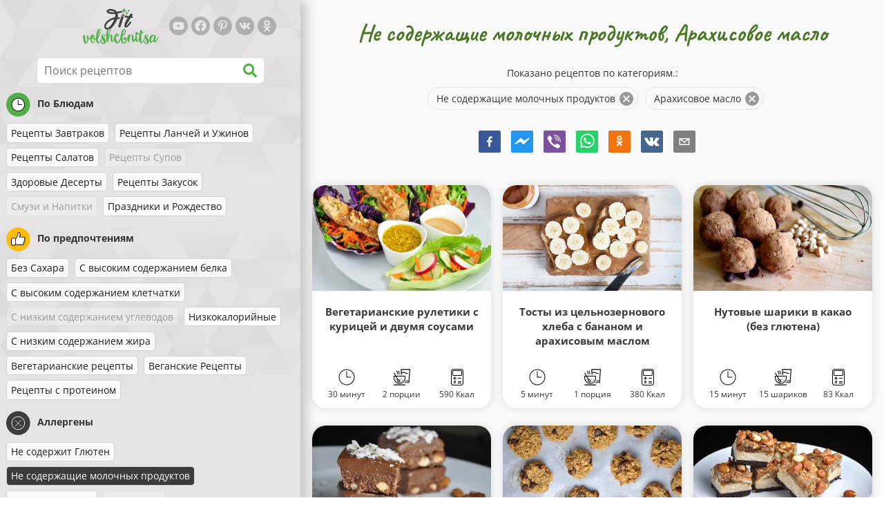

--- FILE ---
content_type: text/html; charset=utf-8
request_url: https://www.fitvolshebnitsa.ru/retsepty/ne-soderzhashie-molochnyh-produktov:arahisovoe-maslo
body_size: 42283
content:
<!doctype html><html lang="ru"><head><link href="/style.572735ed7f478a9ef161.css" rel="stylesheet" /><script defer="defer" src="/main.489f6c0ed7322fb8e033.js"></script><title data-rh>Не содержащие молочных продуктов, Арахисовое масло | fitvolshebnitsa.ru</title><meta data-rh name="viewport" content="width=device-width, initial-scale=1, shrink-to-fit=no" /><meta data-rh name="theme-color" content="#50af47" /><meta data-rh name="mobile-web-app-capable" content="yes" /><meta data-rh name="apple-mobile-web-app-capable" content="yes" /><meta data-rh name="msapplication-starturl" content="/" /><meta data-rh name="msapplication-TileColor" content="#ffc40d" /><meta data-rh name="description" content="Попробуйте самые вкусные, быстрые и полезные диетические рецепты. Здесь вы также найдете диетические рецепты для снижения веса. Найдите свои любимые диетические рецепты для здорового образа жизни." /><meta data-rh property="og:image" content="https://www.fitvolshebnitsa.ru/static/logo/ru.png" /><meta data-rh property="og:title" content="Не содержащие молочных продуктов, Арахисовое масло" /><link data-rh rel="manifest" href="/manifest.json" /><link data-rh rel="apple-touch-icon" sizes="180x180" href="/apple-touch-icon.png" /><link data-rh rel="icon" type="image/png" sizes="32x32" href="/favicon-32x32.png" /><link data-rh rel="mask-icon" href="/safari-pinned-tab.svg" color="#50af47" /><link data-rh rel="alternate" type="application/rss+xml" title="fitvolshebnitsa.ru RSS" href="https://www.fitvolshebnitsa.ru/static/rss/ru.xml" /><link data-rh rel="canonical" href="https://www.fitvolshebnitsa.ru/retsepty/ne-soderzhashie-molochnyh-produktov:arahisovoe-maslo" /><script data-rh async src="https://pagead2.googlesyndication.com/pagead/js/adsbygoogle.js?client=ca-pub-2267866433528318" crossOrigin="anonymous"></script><script data-rh type="application/ld+json">{"@context":"http://schema.org/","@type":"ItemList","name":"Не содержащие молочных продуктов, Арахисовое масло","itemListElement":[{"@type":"ListItem","position":1,"url":"https://www.fitvolshebnitsa.ru/retsept/vegetarianskie-ruletiki-s-kuricej-i-dvumya-sousami"},{"@type":"ListItem","position":2,"url":"https://www.fitvolshebnitsa.ru/retsept/tosty-iz-celnozernovogo-hleba-s-bananom-i-arahisovym-maslom"},{"@type":"ListItem","position":3,"url":"https://www.fitvolshebnitsa.ru/retsept/nutovye-shariki-v-kakao-bez-glyutena"},{"@type":"ListItem","position":4,"url":"https://www.fitvolshebnitsa.ru/retsept/shokoladnye-kvadratnye-pirozhnye-bez-glyutena"},{"@type":"ListItem","position":5,"url":"https://www.fitvolshebnitsa.ru/retsept/nezhnoe-nutovoe-pechene"},{"@type":"ListItem","position":6,"url":"https://www.fitvolshebnitsa.ru/retsept/poleznye-batonchiki-snickers"},{"@type":"ListItem","position":7,"url":"https://www.fitvolshebnitsa.ru/retsept/prostye-proteinovye-batonchiki-bez-glyutena-bez-sahara"},{"@type":"ListItem","position":8,"url":"https://www.fitvolshebnitsa.ru/retsept/shokoladnyj-desert-s-nachinkoj-iz-arahisovoj-pasty"},{"@type":"ListItem","position":9,"url":"https://www.fitvolshebnitsa.ru/retsept/arahisovoe-pechene-vsego-iz-3-ingredientov-bez-glyutena"},{"@type":"ListItem","position":10,"url":"https://www.fitvolshebnitsa.ru/retsept/poleznyj-yablochnyj-sendvich-s-arahisovoj-pastoj"},{"@type":"ListItem","position":11,"url":"https://www.fitvolshebnitsa.ru/retsept/fitnes-recept-pitatelnyh-sharikov-k-zavtraku"}]}</script></head><body><div id="root"><noscript>Для работы этого приложения необходимо включить JavaScript.</noscript><div class="mainContainer"><div class="mainLeft"><div data-test="swipeable" class="mainLeftGradient"><div class="phoneFilterTopFlex hideOnBigScreen"><svg stroke="currentColor" fill="currentColor" stroke-width="0" viewBox="0 0 512 512" alt="close" data-test="acceptFilter__goBack" height="1em" width="1em" xmlns="http://www.w3.org/2000/svg" class="backIcon"><path d="M256 504C119 504 8 393 8 256S119 8 256 8s248 111 248 248-111 248-248 248zm28.9-143.6L209.4 288H392c13.3 0 24-10.7 24-24v-16c0-13.3-10.7-24-24-24H209.4l75.5-72.4c9.7-9.3 9.9-24.8.4-34.3l-11-10.9c-9.4-9.4-24.6-9.4-33.9 0L107.7 239c-9.4 9.4-9.4 24.6 0 33.9l132.7 132.7c9.4 9.4 24.6 9.4 33.9 0l11-10.9c9.5-9.5 9.3-25-.4-34.3z"></path></svg><div class="acceptFilter">Найденные рецепты: <span data-test="numRecipesFound">11</span> <svg stroke="currentColor" fill="currentColor" stroke-width="0" viewBox="0 0 512 512" alt="OK" data-test="acceptFilter__accept" height="1em" width="1em" xmlns="http://www.w3.org/2000/svg"><path d="M504 256c0 136.967-111.033 248-248 248S8 392.967 8 256 119.033 8 256 8s248 111.033 248 248zM227.314 387.314l184-184c6.248-6.248 6.248-16.379 0-22.627l-22.627-22.627c-6.248-6.249-16.379-6.249-22.628 0L216 308.118l-70.059-70.059c-6.248-6.248-16.379-6.248-22.628 0l-22.627 22.627c-6.248 6.248-6.248 16.379 0 22.627l104 104c6.249 6.249 16.379 6.249 22.628.001z"></path></svg></div></div><header class="hideOnSmallScreen"><div class="headerFlexContainer"><div class="headerIcons"><svg stroke="currentColor" fill="currentColor" stroke-width="0" viewBox="0 0 24 24" aria-label="Фильтры" data-test="TopHeader__menuIcon" height="1em" width="1em" xmlns="http://www.w3.org/2000/svg" class="menuIcon hideOnBigScreen"><path fill="none" d="M0 0h24v24H0z"></path><path d="M10 18h4v-2h-4v2zM3 6v2h18V6H3zm3 7h12v-2H6v2z"></path></svg></div><div class="logoContainer"><a data-test="topLogoAnchor" href="/"><img src="https://www.fitvolshebnitsa.ru/static/logo/ru.png" alt="Fit Volshebnitsa" /></a></div><div class="headerRight"><div class="hideOnSmallScreen"><div class="followUs"><div class="followUsText">Подписывайтесь на мой канал</div><a href="https://www.youtube.com/channel/UCqeB8PawZyg-GqNp9UMpNwQ" target="_blank" rel="noopener noreferrer" title="youtube"><svg stroke="currentColor" fill="currentColor" stroke-width="0" viewBox="0 0 576 512" alt="youtube" height="1em" width="1em" xmlns="http://www.w3.org/2000/svg"><path d="M549.655 124.083c-6.281-23.65-24.787-42.276-48.284-48.597C458.781 64 288 64 288 64S117.22 64 74.629 75.486c-23.497 6.322-42.003 24.947-48.284 48.597-11.412 42.867-11.412 132.305-11.412 132.305s0 89.438 11.412 132.305c6.281 23.65 24.787 41.5 48.284 47.821C117.22 448 288 448 288 448s170.78 0 213.371-11.486c23.497-6.321 42.003-24.171 48.284-47.821 11.412-42.867 11.412-132.305 11.412-132.305s0-89.438-11.412-132.305zm-317.51 213.508V175.185l142.739 81.205-142.739 81.201z"></path></svg></a><a href="https://www.facebook.com/Fit-volshebnitsa-400191334072157" target="_blank" rel="noopener noreferrer" title="facebook"><svg stroke="currentColor" fill="currentColor" stroke-width="0" viewBox="0 0 512 512" alt="facebook" height="1em" width="1em" xmlns="http://www.w3.org/2000/svg"><path d="M504 256C504 119 393 8 256 8S8 119 8 256c0 123.78 90.69 226.38 209.25 245V327.69h-63V256h63v-54.64c0-62.15 37-96.48 93.67-96.48 27.14 0 55.52 4.84 55.52 4.84v61h-31.28c-30.8 0-40.41 19.12-40.41 38.73V256h68.78l-11 71.69h-57.78V501C413.31 482.38 504 379.78 504 256z"></path></svg></a><a href="https://ru.pinterest.com/fitvolshebnitsa" target="_blank" rel="noopener noreferrer" title="pinterest"><svg stroke="currentColor" fill="currentColor" stroke-width="0" viewBox="0 0 384 512" alt="pinterest" height="1em" width="1em" xmlns="http://www.w3.org/2000/svg"><path d="M204 6.5C101.4 6.5 0 74.9 0 185.6 0 256 39.6 296 63.6 296c9.9 0 15.6-27.6 15.6-35.4 0-9.3-23.7-29.1-23.7-67.8 0-80.4 61.2-137.4 140.4-137.4 68.1 0 118.5 38.7 118.5 109.8 0 53.1-21.3 152.7-90.3 152.7-24.9 0-46.2-18-46.2-43.8 0-37.8 26.4-74.4 26.4-113.4 0-66.2-93.9-54.2-93.9 25.8 0 16.8 2.1 35.4 9.6 50.7-13.8 59.4-42 147.9-42 209.1 0 18.9 2.7 37.5 4.5 56.4 3.4 3.8 1.7 3.4 6.9 1.5 50.4-69 48.6-82.5 71.4-172.8 12.3 23.4 44.1 36 69.3 36 106.2 0 153.9-103.5 153.9-196.8C384 71.3 298.2 6.5 204 6.5z"></path></svg></a><a href="https://vk.com/public178262006" target="_blank" rel="noopener noreferrer" title="vk"><svg stroke="currentColor" fill="currentColor" stroke-width="0" viewBox="0 0 576 512" alt="vk" height="1em" width="1em" xmlns="http://www.w3.org/2000/svg"><path d="M545 117.7c3.7-12.5 0-21.7-17.8-21.7h-58.9c-15 0-21.9 7.9-25.6 16.7 0 0-30 73.1-72.4 120.5-13.7 13.7-20 18.1-27.5 18.1-3.7 0-9.4-4.4-9.4-16.9V117.7c0-15-4.2-21.7-16.6-21.7h-92.6c-9.4 0-15 7-15 13.5 0 14.2 21.2 17.5 23.4 57.5v86.8c0 19-3.4 22.5-10.9 22.5-20 0-68.6-73.4-97.4-157.4-5.8-16.3-11.5-22.9-26.6-22.9H38.8c-16.8 0-20.2 7.9-20.2 16.7 0 15.6 20 93.1 93.1 195.5C160.4 378.1 229 416 291.4 416c37.5 0 42.1-8.4 42.1-22.9 0-66.8-3.4-73.1 15.4-73.1 8.7 0 23.7 4.4 58.7 38.1 40 40 46.6 57.9 69 57.9h58.9c16.8 0 25.3-8.4 20.4-25-11.2-34.9-86.9-106.7-90.3-111.5-8.7-11.2-6.2-16.2 0-26.2.1-.1 72-101.3 79.4-135.6z"></path></svg></a><a href="https://ok.ru/group/56087655546902" target="_blank" rel="noopener noreferrer" title="ok"><svg stroke="currentColor" fill="currentColor" stroke-width="0" viewBox="0 0 320 512" alt="ok" height="1em" width="1em" xmlns="http://www.w3.org/2000/svg"><path d="M275.1 334c-27.4 17.4-65.1 24.3-90 26.9l20.9 20.6 76.3 76.3c27.9 28.6-17.5 73.3-45.7 45.7-19.1-19.4-47.1-47.4-76.3-76.6L84 503.4c-28.2 27.5-73.6-17.6-45.4-45.7 19.4-19.4 47.1-47.4 76.3-76.3l20.6-20.6c-24.6-2.6-62.9-9.1-90.6-26.9-32.6-21-46.9-33.3-34.3-59 7.4-14.6 27.7-26.9 54.6-5.7 0 0 36.3 28.9 94.9 28.9s94.9-28.9 94.9-28.9c26.9-21.1 47.1-8.9 54.6 5.7 12.4 25.7-1.9 38-34.5 59.1zM30.3 129.7C30.3 58 88.6 0 160 0s129.7 58 129.7 129.7c0 71.4-58.3 129.4-129.7 129.4s-129.7-58-129.7-129.4zm66 0c0 35.1 28.6 63.7 63.7 63.7s63.7-28.6 63.7-63.7c0-35.4-28.6-64-63.7-64s-63.7 28.6-63.7 64z"></path></svg></a></div></div></div></div></header><div class="SearchBar"><div class="SearchBar__inputWithIcon"><input type="text" value placeholder="Поиск рецептов" aria-label="Поиск рецептов" data-test="SearchBar__input" /><svg stroke="currentColor" fill="currentColor" stroke-width="0" viewBox="0 0 512 512" height="1em" width="1em" xmlns="http://www.w3.org/2000/svg"><path d="M505 442.7L405.3 343c-4.5-4.5-10.6-7-17-7H372c27.6-35.3 44-79.7 44-128C416 93.1 322.9 0 208 0S0 93.1 0 208s93.1 208 208 208c48.3 0 92.7-16.4 128-44v16.3c0 6.4 2.5 12.5 7 17l99.7 99.7c9.4 9.4 24.6 9.4 33.9 0l28.3-28.3c9.4-9.4 9.4-24.6.1-34zM208 336c-70.7 0-128-57.2-128-128 0-70.7 57.2-128 128-128 70.7 0 128 57.2 128 128 0 70.7-57.2 128-128 128z"></path></svg></div></div><div data-test="tagFilter" class="tagFilter"><div data-test="tagFilterGroup__0" class="tagFilterGroup parentTagColor14"><div class="parentTag"><svg viewBox="0 0 41.3 40.9"><circle cx="20.4" cy="20.4" r="20.4" fill="#50af47"></circle><circle cx="20.4" cy="20.4" r="10.6" fill="#fff"></circle><path d="M20.4 31.9c-6.3 0-11.5-5.2-11.5-11.5S14.1 8.9 20.4 8.9s11.5 5.2 11.5 11.5-5.1 11.5-11.5 11.5zm0-22c-5.8 0-10.5 4.7-10.5 10.5s4.7 10.5 10.5 10.5 10.5-4.7 10.5-10.5S26.2 9.9 20.4 9.9z"></path><path d="M26.4 20.9h-6c-.3 0-.5-.2-.5-.5v-8c0-.3.2-.5.5-.5s.5.2.5.5v7.5h5.5c.3 0 .5.2.5.5s-.2.5-.5.5z"></path></svg>По Блюдам</div><a href="/retsepty/recepty-zavtrakov:ne-soderzhashie-molochnyh-produktov:arahisovoe-maslo" class="tag">Рецепты Завтраков</a><a href="/retsepty/recepty-lanchej-i-uzhinov:ne-soderzhashie-molochnyh-produktov:arahisovoe-maslo" class="tag">Рецепты Ланчей и Ужинов</a><a href="/retsepty/recepty-salatov:ne-soderzhashie-molochnyh-produktov:arahisovoe-maslo" class="tag">Рецепты Салатов</a><span class="tag tag--disabled">Рецепты Супов</span><a href="/retsepty/zdorovye-deserty:ne-soderzhashie-molochnyh-produktov:arahisovoe-maslo" class="tag">Здоровые Десерты</a><a href="/retsepty/recepty-zakusok:ne-soderzhashie-molochnyh-produktov:arahisovoe-maslo" class="tag">Рецепты Закусок</a><span class="tag tag--disabled">Смузи и Напитки</span><a href="/retsepty/prazdniki-i-rozhdestvo:ne-soderzhashie-molochnyh-produktov:arahisovoe-maslo" class="tag">Праздники и Рождество</a></div><div data-test="tagFilterGroup__1" class="tagFilterGroup parentTagColor1"><div class="parentTag"><svg version="1.1" x="0" y="0" viewBox="0 0 41.3 40.9" xmlSpace="preserve"><style>.st1{fill:#fff}</style><circle cx="20.4" cy="20.4" r="20.4" fill="#fdbd10"></circle><path d="M30.8 20.6c-.2-.1-.3-.2-.3-.4s.1-.4.2-.4c.5-.3.8-.8.7-1.4-.1-.8-.8-1.4-1.6-1.4h-6.9c-.2 0-.3-.1-.4-.2-.1-.1-.1-.3-.1-.5 0 0 1-2.6 1-4.3 0-1.6-1.5-3-2-3-.4 0-.8.2-1 .3V12.7l-3 6.5c0 .1-.1.2-.2.2l-.7.4v8.5c.6.4 1.8.7 2.5.7h9.2c.6 0 1.2-.4 1.3-1 .1-.5 0-.9-.4-1.2-.1-.1-.2-.3-.1-.5s.2-.3.4-.3c.6-.1 1.1-.6 1.1-1.2 0-.3-.1-.7-.4-.9-.1-.1-.2-.3-.1-.5s.2-.3.4-.3c.6-.1 1.1-.6 1.1-1.2s-.3-1.1-.7-1.3zM15.4 19h-4.5c-.8 0-1.5.7-1.5 1.5v8c0 .8.7 1.5 1.5 1.5h3c.8 0 1.5-.7 1.5-1.5V19z" class="st1"></path><path d="M32.4 18.2c-.1-1.2-1.2-2.2-2.6-2.2h-6.2c.3-.9.8-2.6.8-4 0-2.2-1.9-4-3-4-1 0-1.8.6-1.8.6-.1.1-.2.2-.2.4v3.4l-2.9 6.3-.1.1v-.2c0-.3-.2-.5-.5-.5h-5c-1.4 0-2.5 1.1-2.5 2.5v8c0 1.4 1.1 2.5 2.5 2.5h3c1.1 0 2-.7 2.4-1.7.8.4 2 .7 2.7.7h9.2c1.1 0 2.1-.7 2.3-1.8.1-.5 0-1.1-.2-1.5.7-.4 1.2-1.1 1.2-2 0-.4-.1-.7-.2-1 .7-.4 1.2-1.1 1.2-2 0-.6-.2-1.2-.7-1.6.5-.6.7-1.2.6-2zM30.3 23c-.2 0-.4.2-.4.3-.1.2 0 .4.1.5.3.2.4.6.4.9 0 .6-.5 1.2-1.1 1.2-.2 0-.4.2-.4.3-.1.2 0 .4.1.5.3.3.5.7.4 1.2-.1.6-.7 1-1.3 1h-9.2c-.7 0-1.9-.3-2.5-.7v.2c0 .3-.2.5-.5.5s-.5-.2-.5-.5c0 .8-.7 1.5-1.5 1.5h-3c-.8 0-1.5-.7-1.5-1.5v-8c0-.8.7-1.5 1.5-1.5h4.5v.5c0-.3.2-.5.5-.5s.5.2.5.5v.3l.7-.4c.1-.1.2-.1.2-.2l3-6.5V9.2c.2-.1.6-.3 1-.3.6 0 2 1.4 2 3 0 1.8-1 4.3-1 4.3-.1.2 0 .3.1.5.1.1.2.2.4.2h6.9c.8 0 1.5.6 1.6 1.4.1.6-.2 1.1-.7 1.4-.2.1-.2.3-.2.4 0 .2.1.3.3.4.4.2.7.6.7 1.1.1.8-.4 1.3-1.1 1.4z"></path><path d="M16.1 19.9c-.2.1-.3.1-.5 0-.1-.1-.2-.3-.2-.4v9c0-.2.1-.4.3-.5.2-.1.4 0 .5.1l.1.1v-8.5l-.2.2z"></path><path d="M15.7 28.1c-.2.1-.3.3-.3.5 0 .3.2.5.5.5s.5-.2.5-.5v-.2c-.1 0-.1-.1-.1-.1-.2-.3-.4-.3-.6-.2zM16.1 19.9l.3-.1v-.3c0-.3-.2-.5-.5-.5s-.5.2-.5.5c0 .2.1.3.2.4.2.1.3.1.5 0z"></path></svg>По предпочтениям</div><a href="/retsepty/bez-sahara:ne-soderzhashie-molochnyh-produktov:arahisovoe-maslo" class="tag">Без Сахара</a><a href="/retsepty/s-vysokim-soderzhaniem-belka:ne-soderzhashie-molochnyh-produktov:arahisovoe-maslo" class="tag">С высоким содержанием белка</a><a href="/retsepty/c-vysokim-soderzhaniem-kletchatki:ne-soderzhashie-molochnyh-produktov:arahisovoe-maslo" class="tag">C высоким содержанием клетчатки</a><span class="tag tag--disabled">C низким содержанием углеводов</span><a href="/retsepty/nizkokalorijnye:ne-soderzhashie-molochnyh-produktov:arahisovoe-maslo" class="tag">Низкокалорийные</a><a href="/retsepty/s-nizkim-soderzhaniem-zhira:ne-soderzhashie-molochnyh-produktov:arahisovoe-maslo" class="tag">С низким содержанием жира</a><a href="/retsepty/vegetarianskie-recepty:ne-soderzhashie-molochnyh-produktov:arahisovoe-maslo" class="tag">Вегетарианские рецепты</a><a href="/retsepty/veganskie-recepty:ne-soderzhashie-molochnyh-produktov:arahisovoe-maslo" class="tag">Веганские Рецепты</a><a href="/retsepty/recepty-s-proteinom:ne-soderzhashie-molochnyh-produktov:arahisovoe-maslo" class="tag">Рецепты с протеином</a></div><div data-test="tagFilterGroup__2" class="tagFilterGroup parentTagColor29"><div class="parentTag"><svg version="1.1" x="0" y="0" viewBox="0 0 41.3 40.9" xmlSpace="preserve"><style>.st1{fill:#fff}</style><circle cx="20.4" cy="20.4" r="20.4" fill="#3c3c3c"></circle><path d="M20.4 31.9c-6.3 0-11.5-5.2-11.5-11.5S14.1 8.9 20.4 8.9s11.5 5.2 11.5 11.5-5.1 11.5-11.5 11.5zm0-22c-5.8 0-10.5 4.7-10.5 10.5s4.7 10.5 10.5 10.5 10.5-4.7 10.5-10.5S26.2 9.9 20.4 9.9z" class="st1"></path><g><path d="M25.7 26c-.1 0-.2 0-.2-.1L15.1 15.5c-.1-.1-.1-.3 0-.4.1-.1.3-.1.4 0l10.4 10.4c.1.1.1.3 0 .4 0 .1-.1.1-.2.1z" class="st1"></path><path d="M15.3 26c-.1 0-.2 0-.2-.1-.1-.1-.1-.3 0-.4l10.4-10.4c.1-.1.3-.1.4 0s.1.3 0 .4L15.5 25.9c-.1.1-.1.1-.2.1z" class="st1"></path></g></svg>Аллергены</div><a href="/retsepty/ne-soderzhit-glyuten:ne-soderzhashie-molochnyh-produktov:arahisovoe-maslo" class="tag">Не содержит Глютен</a><a rel="nofollow" href="/retsepty/arahisovoe-maslo" class="tag tag--checked">Не содержащие молочных продуктов</a><a href="/retsepty/ne-soderzhashie-molochnyh-produktov:ne-soderzhit-yaic:arahisovoe-maslo" class="tag">Не содержит яиц</a><span class="tag tag--disabled">Без орехов</span><span class="tag tag--disabled">непереносимости гистамина</span></div><div data-test="tagFilterGroup__3" class="tagFilterGroup parentTagColor8"><div class="parentTag"><svg version="1.1" x="0" y="0" viewBox="0 0 41.3 40.9" xmlSpace="preserve"><style>.st1{fill:#fff}</style><circle cx="20.4" cy="20.4" r="20.4" fill="#ff2a38"></circle><path d="M25.3 14.9c-.4.4-1 .2-2.1-.2-.6-.2-1.2-.5-1.8-.6-.1 1-.3 2.9-1.5 2.9-1.1 0-1.4-1.9-1.5-2.9-.6.1-1.2.4-1.8.6-1 .4-1.7.6-2.1.2-.1-.1-.3-.4-.1-.9.1-.2.2-.4.4-.6-2.3 1-5.4 3.8-5.4 7.6 0 4.8 4.9 9 10.5 9s10.5-4.2 10.5-9c0-3.8-2.8-6.7-5.4-7.7.1.2.2.4.3.5.3.6.1 1 0 1.1zM19.9 29c-5.1 0-9.5-3.7-9.5-8 0-.3.2-.5.5-.5s.5.2.5.5c0 3.7 4 7 8.5 7 .3 0 .5.2.5.5s-.2.5-.5.5z" class="st1"></path><path d="M23.1 12.9c-.7-.5-1.8-.8-3.1-.8-2.1 0-3.6 1.2-4.2 1.9.2-.1.4-.1.6-.2.9-.3 1.8-.7 2.6-.7.3 0 .5.2.5.5 0 1.2.3 2.4.5 2.5.2-.1.5-1.3.5-2.5 0-.3.2-.5.5-.5.8 0 1.8.4 2.6.7.2.1.5.2.7.3-.2-.3-.5-.6-1-1l-.2-.2z" class="st1"></path><path d="M23.7 12.1c.6.4 1.1.9 1.4 1.3 2.6.9 5.4 3.9 5.4 7.7 0 4.8-4.9 9-10.5 9S9.4 25.8 9.4 21c0-3.8 3.1-6.6 5.4-7.6.3-.5.9-1 1.6-1.4-2.7 0-8 3.8-8 9 0 5.4 5.3 10 11.5 10s11.5-4.6 11.5-10c0-5.1-4.5-8.8-7.7-8.9z"></path><path d="M23.3 13c-.1 0-.1-.1-.2-.1 0 0 .1.1.2.1zM19.9 28c-4.5 0-8.5-3.3-8.5-7 0-.3-.2-.5-.5-.5s-.5.2-.5.5c0 4.3 4.4 8 9.5 8 .3 0 .5-.2.5-.5s-.2-.5-.5-.5z"></path><path d="M16.9 12.5c0 .3-.2.5-.5.5-.4 0-1 .1-1.6.4-.2.2-.3.4-.4.6-.2.5 0 .7.1.9.4.4 1 .2 2.1-.2.6-.2 1.2-.5 1.8-.6.1 1 .3 2.9 1.5 2.9 1.1 0 1.4-1.9 1.5-2.9.6.1 1.2.4 1.8.6 1 .4 1.7.6 2.1.2.1-.1.3-.4.1-1-.1-.2-.2-.3-.3-.5-.6-.2-1.1-.3-1.6-.3h-.2c.5.3.8.7 1 1-.2-.1-.5-.2-.7-.3-.9-.3-1.8-.7-2.6-.7-.3 0-.5.2-.5.5 0 1.2-.3 2.4-.5 2.5-.2-.1-.5-1.3-.5-2.5 0-.3-.2-.5-.5-.5-.8 0-1.8.4-2.6.7-.2.1-.4.1-.6.2.6-.7 2.2-1.9 4.2-1.9-.3 0-.5-.2-.5-.5v-.5c-1.2.1-2.2.5-3 1 .2-.1.4.2.4.4z"></path><path d="M19.9 12c1.4 0 2.4.4 3.1.8-.1-.1-.1-.2-.1-.3 0-.3.2-.5.5-.5h.2c-.8-.5-1.9-.9-3.2-1v.5c0 .3-.2.5-.5.5z"></path><path d="M22.9 12.5c0 .1.1.2.1.3.1 0 .1.1.2.1h.2c.5 0 1.1.1 1.6.3-.3-.4-.8-.9-1.4-1.3h-.2c-.2.1-.5.4-.5.6zM14.8 13.4c.6-.3 1.2-.4 1.6-.4.3 0 .5-.2.5-.5s-.2-.5-.5-.5c-.7.5-1.2 1-1.6 1.4zM20.5 11.1c.2-1.8 1.9-3 3.5-3 .3 0 .5-.2.5-.5s-.3-.6-.6-.6c-2 0-4.2 1.6-4.5 4h.5c.2 0 .4.1.6.1z"></path><path d="M19.9 12c.3 0 .5-.2.5-.5V11h-1v.5c0 .3.3.5.5.5z"></path></svg>По ингредиентам</div><span class="tag tag--disabled">Цуккини</span><a href="/retsepty/ne-soderzhashie-molochnyh-produktov:kurica:arahisovoe-maslo" class="tag">Курица</a><span class="tag tag--disabled">Говядина</span><span class="tag tag--disabled">Тунец</span><span class="tag tag--disabled">Авокадо</span><a rel="nofollow" href="/retsepty/ne-soderzhashie-molochnyh-produktov" class="tag tag--checked">Арахисовое масло</a><a href="/retsepty/ne-soderzhashie-molochnyh-produktov:arahisovoe-maslo:semena-chia" class="tag">Семена чиа</a><a href="/retsepty/ne-soderzhashie-molochnyh-produktov:arahisovoe-maslo:kokos" class="tag">Кокос</a><a href="/retsepty/ne-soderzhashie-molochnyh-produktov:arahisovoe-maslo:oves" class="tag">Овес</a><span class="tag tag--disabled">Сладкий картофель</span><span class="tag tag--disabled">Тыква</span><span class="tag tag--disabled">Рис</span><span class="tag tag--disabled">Квиноа</span><span class="tag tag--disabled">Лосось</span><span class="tag tag--disabled">Тофу</span><span class="tag tag--disabled">Кускус</span><a href="/retsepty/ne-soderzhashie-molochnyh-produktov:arahisovoe-maslo:oboshi" class="tag">Обощи</a><a href="/retsepty/ne-soderzhashie-molochnyh-produktov:arahisovoe-maslo:yajca" class="tag">Яйца</a></div></div></div></div><div class="mainRight"><header class="hideOnBigScreen"><div class="headerFlexContainer"><div class="headerIcons"><svg stroke="currentColor" fill="currentColor" stroke-width="0" viewBox="0 0 24 24" aria-label="Фильтры" data-test="TopHeader__menuIcon" height="1em" width="1em" xmlns="http://www.w3.org/2000/svg" class="menuIcon hideOnBigScreen"><path fill="none" d="M0 0h24v24H0z"></path><path d="M10 18h4v-2h-4v2zM3 6v2h18V6H3zm3 7h12v-2H6v2z"></path></svg></div><div class="logoContainer"><a data-test="topLogoAnchor" href="/"><img src="https://www.fitvolshebnitsa.ru/static/logo/ru.png" alt="Fit Volshebnitsa" /></a></div><div class="headerRight"><div class="hideOnSmallScreen"><div class="followUs"><div class="followUsText">Подписывайтесь на мой канал</div><a href="https://www.youtube.com/channel/UCqeB8PawZyg-GqNp9UMpNwQ" target="_blank" rel="noopener noreferrer" title="youtube"><svg stroke="currentColor" fill="currentColor" stroke-width="0" viewBox="0 0 576 512" alt="youtube" height="1em" width="1em" xmlns="http://www.w3.org/2000/svg"><path d="M549.655 124.083c-6.281-23.65-24.787-42.276-48.284-48.597C458.781 64 288 64 288 64S117.22 64 74.629 75.486c-23.497 6.322-42.003 24.947-48.284 48.597-11.412 42.867-11.412 132.305-11.412 132.305s0 89.438 11.412 132.305c6.281 23.65 24.787 41.5 48.284 47.821C117.22 448 288 448 288 448s170.78 0 213.371-11.486c23.497-6.321 42.003-24.171 48.284-47.821 11.412-42.867 11.412-132.305 11.412-132.305s0-89.438-11.412-132.305zm-317.51 213.508V175.185l142.739 81.205-142.739 81.201z"></path></svg></a><a href="https://www.facebook.com/Fit-volshebnitsa-400191334072157" target="_blank" rel="noopener noreferrer" title="facebook"><svg stroke="currentColor" fill="currentColor" stroke-width="0" viewBox="0 0 512 512" alt="facebook" height="1em" width="1em" xmlns="http://www.w3.org/2000/svg"><path d="M504 256C504 119 393 8 256 8S8 119 8 256c0 123.78 90.69 226.38 209.25 245V327.69h-63V256h63v-54.64c0-62.15 37-96.48 93.67-96.48 27.14 0 55.52 4.84 55.52 4.84v61h-31.28c-30.8 0-40.41 19.12-40.41 38.73V256h68.78l-11 71.69h-57.78V501C413.31 482.38 504 379.78 504 256z"></path></svg></a><a href="https://ru.pinterest.com/fitvolshebnitsa" target="_blank" rel="noopener noreferrer" title="pinterest"><svg stroke="currentColor" fill="currentColor" stroke-width="0" viewBox="0 0 384 512" alt="pinterest" height="1em" width="1em" xmlns="http://www.w3.org/2000/svg"><path d="M204 6.5C101.4 6.5 0 74.9 0 185.6 0 256 39.6 296 63.6 296c9.9 0 15.6-27.6 15.6-35.4 0-9.3-23.7-29.1-23.7-67.8 0-80.4 61.2-137.4 140.4-137.4 68.1 0 118.5 38.7 118.5 109.8 0 53.1-21.3 152.7-90.3 152.7-24.9 0-46.2-18-46.2-43.8 0-37.8 26.4-74.4 26.4-113.4 0-66.2-93.9-54.2-93.9 25.8 0 16.8 2.1 35.4 9.6 50.7-13.8 59.4-42 147.9-42 209.1 0 18.9 2.7 37.5 4.5 56.4 3.4 3.8 1.7 3.4 6.9 1.5 50.4-69 48.6-82.5 71.4-172.8 12.3 23.4 44.1 36 69.3 36 106.2 0 153.9-103.5 153.9-196.8C384 71.3 298.2 6.5 204 6.5z"></path></svg></a><a href="https://vk.com/public178262006" target="_blank" rel="noopener noreferrer" title="vk"><svg stroke="currentColor" fill="currentColor" stroke-width="0" viewBox="0 0 576 512" alt="vk" height="1em" width="1em" xmlns="http://www.w3.org/2000/svg"><path d="M545 117.7c3.7-12.5 0-21.7-17.8-21.7h-58.9c-15 0-21.9 7.9-25.6 16.7 0 0-30 73.1-72.4 120.5-13.7 13.7-20 18.1-27.5 18.1-3.7 0-9.4-4.4-9.4-16.9V117.7c0-15-4.2-21.7-16.6-21.7h-92.6c-9.4 0-15 7-15 13.5 0 14.2 21.2 17.5 23.4 57.5v86.8c0 19-3.4 22.5-10.9 22.5-20 0-68.6-73.4-97.4-157.4-5.8-16.3-11.5-22.9-26.6-22.9H38.8c-16.8 0-20.2 7.9-20.2 16.7 0 15.6 20 93.1 93.1 195.5C160.4 378.1 229 416 291.4 416c37.5 0 42.1-8.4 42.1-22.9 0-66.8-3.4-73.1 15.4-73.1 8.7 0 23.7 4.4 58.7 38.1 40 40 46.6 57.9 69 57.9h58.9c16.8 0 25.3-8.4 20.4-25-11.2-34.9-86.9-106.7-90.3-111.5-8.7-11.2-6.2-16.2 0-26.2.1-.1 72-101.3 79.4-135.6z"></path></svg></a><a href="https://ok.ru/group/56087655546902" target="_blank" rel="noopener noreferrer" title="ok"><svg stroke="currentColor" fill="currentColor" stroke-width="0" viewBox="0 0 320 512" alt="ok" height="1em" width="1em" xmlns="http://www.w3.org/2000/svg"><path d="M275.1 334c-27.4 17.4-65.1 24.3-90 26.9l20.9 20.6 76.3 76.3c27.9 28.6-17.5 73.3-45.7 45.7-19.1-19.4-47.1-47.4-76.3-76.6L84 503.4c-28.2 27.5-73.6-17.6-45.4-45.7 19.4-19.4 47.1-47.4 76.3-76.3l20.6-20.6c-24.6-2.6-62.9-9.1-90.6-26.9-32.6-21-46.9-33.3-34.3-59 7.4-14.6 27.7-26.9 54.6-5.7 0 0 36.3 28.9 94.9 28.9s94.9-28.9 94.9-28.9c26.9-21.1 47.1-8.9 54.6 5.7 12.4 25.7-1.9 38-34.5 59.1zM30.3 129.7C30.3 58 88.6 0 160 0s129.7 58 129.7 129.7c0 71.4-58.3 129.4-129.7 129.4s-129.7-58-129.7-129.4zm66 0c0 35.1 28.6 63.7 63.7 63.7s63.7-28.6 63.7-63.7c0-35.4-28.6-64-63.7-64s-63.7 28.6-63.7 64z"></path></svg></a></div></div></div></div></header><div class="paddingForTheFooter"><h1 class="mainTitle">Не содержащие молочных продуктов, Арахисовое масло</h1><div class="ResetFilter "><div data-test="resetFilter__text" class="resetFilter__text">Показано рецептов по категориям.:<div><div data-test="chip" class="chip"><div class="chip__content">Не содержащие молочных продуктов</div><button type="button" data-test="chip__close" class="chip__close"><svg focusable="false" viewBox="0 0 24 24" aria-hidden="true"><path d="M12 2C6.47 2 2 6.47 2 12s4.47 10 10 10 10-4.47 10-10S17.53 2 12 2zm5 13.59L15.59 17 12 13.41 8.41 17 7 15.59 10.59 12 7 8.41 8.41 7 12 10.59 15.59 7 17 8.41 13.41 12 17 15.59z"></path></svg></button></div><div data-test="chip" class="chip"><div class="chip__content">Арахисовое масло</div><button type="button" data-test="chip__close" class="chip__close"><svg focusable="false" viewBox="0 0 24 24" aria-hidden="true"><path d="M12 2C6.47 2 2 6.47 2 12s4.47 10 10 10 10-4.47 10-10S17.53 2 12 2zm5 13.59L15.59 17 12 13.41 8.41 17 7 15.59 10.59 12 7 8.41 8.41 7 12 10.59 15.59 7 17 8.41 13.41 12 17 15.59z"></path></svg></button></div></div></div></div><div class="SocialShare SocialShare--noText socialshare socialShare social-share social-share-buttons"><div class="SocialShare__icons"><button title="Facebook" aria-label="facebook" style="background-color: transparent; border: none; padding: 0px; font: inherit; color: inherit; cursor: pointer;" class="react-share__ShareButton"><svg viewBox="0 0 64 64" width="32" height="32"><rect width="64" height="64" rx="5" ry="5" fill="#3b5998"></rect><path d="M34.1,47V33.3h4.6l0.7-5.3h-5.3v-3.4c0-1.5,0.4-2.6,2.6-2.6l2.8,0v-4.8c-0.5-0.1-2.2-0.2-4.1-0.2 c-4.1,0-6.9,2.5-6.9,7V28H24v5.3h4.6V47H34.1z" fill="white"></path></svg></button><button title="Messenger" aria-label="facebookmessenger" style="background-color: transparent; border: none; padding: 0px; font: inherit; color: inherit; cursor: pointer;" class="react-share__ShareButton"><svg viewBox="0 0 64 64" width="32" height="32"><rect width="64" height="64" rx="5" ry="5" fill="#2196F3"></rect><path d="M 53.066406 21.871094 C 52.667969 21.339844 51.941406 21.179688 51.359375 21.496094 L 37.492188 29.058594 L 28.867188 21.660156 C 28.339844 21.207031 27.550781 21.238281 27.054688 21.730469 L 11.058594 37.726562 C 10.539062 38.25 10.542969 39.09375 11.0625 39.613281 C 11.480469 40.027344 12.121094 40.121094 12.640625 39.839844 L 26.503906 32.28125 L 35.136719 39.679688 C 35.667969 40.132812 36.457031 40.101562 36.949219 39.609375 L 52.949219 23.613281 C 53.414062 23.140625 53.464844 22.398438 53.066406 21.871094 Z M 53.066406 21.871094" fill="white"></path></svg></button><button aria-label="viber" style="background-color: transparent; border: none; padding: 0px; font: inherit; color: inherit; cursor: pointer;" class="react-share__ShareButton"><svg viewBox="0 0 64 64" width="32" height="32"><rect width="64" height="64" rx="5" ry="5" fill="#7C529E"></rect><path d="m31.0,12.3c9.0,0.2 16.4,6.2 18.0,15.2c0.2,1.5 0.3,3.0 0.4,4.6a1.0,1.0 0 0 1 -0.8,1.2l-0.1,0a1.1,1.1 0 0 1 -1.0,-1.2l0,0c-0.0,-1.2 -0.1,-2.5 -0.3,-3.8a16.1,16.1 0 0 0 -13.0,-13.5c-1.0,-0.1 -2.0,-0.2 -3.0,-0.3c-0.6,-0.0 -1.4,-0.1 -1.6,-0.8a1.1,1.1 0 0 1 0.9,-1.2l0.6,0l0.0,-0.0zm10.6,39.2a19.9,19.9 0 0 1 -2.1,-0.6c-6.9,-2.9 -13.2,-6.6 -18.3,-12.2a47.5,47.5 0 0 1 -7.0,-10.7c-0.8,-1.8 -1.6,-3.7 -2.4,-5.6c-0.6,-1.7 0.3,-3.4 1.4,-4.7a11.3,11.3 0 0 1 3.7,-2.8a2.4,2.4 0 0 1 3.0,0.7a39.0,39.0 0 0 1 4.7,6.5a3.1,3.1 0 0 1 -0.8,4.2c-0.3,0.2 -0.6,0.5 -1.0,0.8a3.3,3.3 0 0 0 -0.7,0.7a2.1,2.1 0 0 0 -0.1,1.9c1.7,4.9 4.7,8.7 9.7,10.8a5.0,5.0 0 0 0 2.5,0.6c1.5,-0.1 2.0,-1.8 3.1,-2.7a2.9,2.9 0 0 1 3.5,-0.1c1.1,0.7 2.2,1.4 3.3,2.2a37.8,37.8 0 0 1 3.1,2.4a2.4,2.4 0 0 1 0.7,3.0a10.4,10.4 0 0 1 -4.4,4.8a10.8,10.8 0 0 1 -1.9,0.6c-0.7,-0.2 0.6,-0.2 0,0l0.0,0l0,-0.0zm3.1,-21.4a4.2,4.2 0 0 1 -0.0,0.6a1.0,1.0 0 0 1 -1.9,0.1a2.7,2.7 0 0 1 -0.1,-0.8a10.9,10.9 0 0 0 -1.4,-5.5a10.2,10.2 0 0 0 -4.2,-4.0a12.3,12.3 0 0 0 -3.4,-1.0c-0.5,-0.0 -1.0,-0.1 -1.5,-0.2a0.9,0.9 0 0 1 -0.9,-1.0l0,-0.1a0.9,0.9 0 0 1 0.9,-0.9l0.1,0a14.1,14.1 0 0 1 5.9,1.5a11.9,11.9 0 0 1 6.5,9.3c0,0.1 0.0,0.3 0.0,0.5c0,0.4 0.0,0.9 0.0,1.5l0,0l0.0,0.0zm-5.6,-0.2a1.1,1.1 0 0 1 -1.2,-0.9l0,-0.1a11.3,11.3 0 0 0 -0.2,-1.4a4.0,4.0 0 0 0 -1.5,-2.3a3.9,3.9 0 0 0 -1.2,-0.5c-0.5,-0.1 -1.1,-0.1 -1.6,-0.2a1.0,1.0 0 0 1 -0.8,-1.1l0,0l0,0a1.0,1.0 0 0 1 1.1,-0.8c3.4,0.2 6.0,2.0 6.3,6.2a2.8,2.8 0 0 1 0,0.8a0.8,0.8 0 0 1 -0.8,0.7l0,0l0.0,-0.0z" fill="white"></path></svg></button><button aria-label="whatsapp" style="background-color: transparent; border: none; padding: 0px; font: inherit; color: inherit; cursor: pointer;" class="react-share__ShareButton"><svg viewBox="0 0 64 64" width="32" height="32"><rect width="64" height="64" rx="5" ry="5" fill="#25D366"></rect><path d="m42.32286,33.93287c-0.5178,-0.2589 -3.04726,-1.49644 -3.52105,-1.66732c-0.4712,-0.17346 -0.81554,-0.2589 -1.15987,0.2589c-0.34175,0.51004 -1.33075,1.66474 -1.63108,2.00648c-0.30032,0.33658 -0.60064,0.36247 -1.11327,0.12945c-0.5178,-0.2589 -2.17994,-0.80259 -4.14759,-2.56312c-1.53269,-1.37217 -2.56312,-3.05503 -2.86603,-3.57283c-0.30033,-0.5178 -0.03366,-0.80259 0.22524,-1.06149c0.23301,-0.23301 0.5178,-0.59547 0.7767,-0.90616c0.25372,-0.31068 0.33657,-0.5178 0.51262,-0.85437c0.17088,-0.36246 0.08544,-0.64725 -0.04402,-0.90615c-0.12945,-0.2589 -1.15987,-2.79613 -1.58964,-3.80584c-0.41424,-1.00971 -0.84142,-0.88027 -1.15987,-0.88027c-0.29773,-0.02588 -0.64208,-0.02588 -0.98382,-0.02588c-0.34693,0 -0.90616,0.12945 -1.37736,0.62136c-0.4712,0.5178 -1.80194,1.76053 -1.80194,4.27186c0,2.51134 1.84596,4.945 2.10227,5.30747c0.2589,0.33657 3.63497,5.51458 8.80262,7.74113c1.23237,0.5178 2.1903,0.82848 2.94111,1.08738c1.23237,0.38836 2.35599,0.33657 3.24402,0.20712c0.99159,-0.15534 3.04985,-1.24272 3.47963,-2.45956c0.44013,-1.21683 0.44013,-2.22654 0.31068,-2.45955c-0.12945,-0.23301 -0.46601,-0.36247 -0.98382,-0.59548m-9.40068,12.84407l-0.02589,0c-3.05503,0 -6.08417,-0.82849 -8.72495,-2.38189l-0.62136,-0.37023l-6.47252,1.68286l1.73463,-6.29129l-0.41424,-0.64725c-1.70875,-2.71846 -2.6149,-5.85116 -2.6149,-9.07706c0,-9.39809 7.68934,-17.06155 17.15993,-17.06155c4.58253,0 8.88029,1.78642 12.11655,5.02268c3.23625,3.21036 5.02267,7.50812 5.02267,12.06476c-0.0078,9.3981 -7.69712,17.06155 -17.14699,17.06155m14.58906,-31.58846c-3.93529,-3.80584 -9.1133,-5.95471 -14.62789,-5.95471c-11.36055,0 -20.60848,9.2065 -20.61625,20.52564c0,3.61684 0.94757,7.14565 2.75211,10.26282l-2.92557,10.63564l10.93337,-2.85309c3.0136,1.63108 6.4052,2.4958 9.85634,2.49839l0.01037,0c11.36574,0 20.61884,-9.2091 20.62403,-20.53082c0,-5.48093 -2.14111,-10.64081 -6.03239,-14.51915" fill="white"></path></svg></button><button aria-label="ok" style="background-color: transparent; border: none; padding: 0px; font: inherit; color: inherit; cursor: pointer;" class="react-share__ShareButton"><svg viewBox="0 0 64 64" width="32" height="32"><rect width="64" height="64" rx="5" ry="5" fill="#f2720c"></rect><path d="M39,30c-1,0-3,2-7,2s-6-2-7-2c-1.1,0-2,0.9-2,2c0,1,0.6,1.5,1,1.7c1.2,0.7,5,2.3,5,2.3l-4.3,5.4   c0,0-0.8,0.9-0.8,1.6c0,1.1,0.9,2,2,2c1,0,1.5-0.7,1.5-0.7S32,39,32,39c0,0,4.5,5.3,4.5,5.3S37,45,38,45c1.1,0,2-0.9,2-2   c0-0.6-0.8-1.6-0.8-1.6L35,36c0,0,3.8-1.6,5-2.3c0.4-0.3,1-0.7,1-1.7C41,30.9,40.1,30,39,30z M32,15c-3.9,0-7,3.1-7,7s3.1,7,7,7c3.9,0,7-3.1,7-7S35.9,15,32,15z M32,25.5   c-1.9,0-3.5-1.6-3.5-3.5c0-1.9,1.6-3.5,3.5-3.5c1.9,0,3.5,1.6,3.5,3.5C35.5,23.9,33.9,22.5,35,22.5z " fill="white"></path></svg></button><button aria-label="vk" style="background-color: transparent; border: none; padding: 0px; font: inherit; color: inherit; cursor: pointer;" class="react-share__ShareButton"><svg viewBox="0 0 64 64" width="32" height="32"><rect width="64" height="64" rx="5" ry="5" fill="#45668e"></rect><path d="M44.94,44.84h-0.2c-2.17-.36-3.66-1.92-4.92-3.37C39.1,40.66,38,38.81,36.7,39c-1.85.3-.93,3.52-1.71,4.9-0.62,1.11-3.29.91-5.12,0.71-5.79-.62-8.75-3.77-11.35-7.14A64.13,64.13,0,0,1,11.6,26a10.59,10.59,0,0,1-1.51-4.49C11,20.7,12.56,21,14.11,21c1.31,0,3.36-.29,4.32.2C19,21.46,19.57,23,20,24a37.18,37.18,0,0,0,3.31,5.82c0.56,0.81,1.41,2.35,2.41,2.14s1.06-2.63,1.1-4.18c0-1.77,0-4-.5-4.9S25,22,24.15,21.47c0.73-1.49,2.72-1.63,5.12-1.63,2,0,4.84-.23,5.62,1.12s0.25,3.85.2,5.71c-0.06,2.09-.41,4.25,1,5.21,1.09-.12,1.68-1.2,2.31-2A28,28,0,0,0,41.72,24c0.44-1,.91-2.65,1.71-3,1.21-.47,3.15-0.1,4.92-0.1,1.46,0,4.05-.41,4.52.61,0.39,0.85-.75,3-1.1,3.57a61.88,61.88,0,0,1-4.12,5.61c-0.58.78-1.78,2-1.71,3.27,0.05,0.94,1,1.67,1.71,2.35a33.12,33.12,0,0,1,3.92,4.18c0.47,0.62,1.5,2,1.4,2.76C52.66,45.81,46.88,44.24,44.94,44.84Z" fill="white"></path></svg></button><button title="Email" aria-label="email" style="background-color: transparent; border: none; padding: 0px; font: inherit; color: inherit; cursor: pointer;" class="react-share__ShareButton"><svg viewBox="0 0 64 64" width="32" height="32"><rect width="64" height="64" rx="5" ry="5" fill="#7f7f7f"></rect><path d="M17,22v20h30V22H17z M41.1,25L32,32.1L22.9,25H41.1z M20,39V26.6l12,9.3l12-9.3V39H20z" fill="white"></path></svg></button></div></div><div data-test="recipeFeed" class="recipeFeed"><a href="/retsept/vegetarianskie-ruletiki-s-kuricej-i-dvumya-sousami" class="recipeFeedItem"><div><div class="recipeFeedItem__imageContainer"><img src="https://www.fitvolshebnitsa.ru/static/r/364/1soHY_thumb.jpg" alt="Вегетарианские рулетики с курицей и двумя соусами" /></div><div class="recipeFeedItem__name">Вегетарианские рулетики с курицей и двумя соусами</div></div><div class="recipeFeedItem__iconsContainer"><div><img src="/Clock3.a0599c92a12b1ff76408.svg" alt="Время приготовления" />30 минут</div><div><img src="/Meal.03fcfa74575066128795.svg" alt="Порции" />2 порции</div><div><img src="/Calculator.addd6e313d0466a7410c.svg" alt="Калории" />590 Ккал</div></div></a><a href="/retsept/tosty-iz-celnozernovogo-hleba-s-bananom-i-arahisovym-maslom" class="recipeFeedItem"><div><div class="recipeFeedItem__imageContainer"><img src="https://www.fitvolshebnitsa.ru/static/r/670/hkX9x_thumb.jpg" alt="Тосты из цельнозернового хлеба с бананом и арахисовым маслом" /></div><div class="recipeFeedItem__name">Тосты из цельнозернового хлеба с бананом и арахисовым маслом</div></div><div class="recipeFeedItem__iconsContainer"><div><img src="/Clock3.a0599c92a12b1ff76408.svg" alt="Время приготовления" />5 минут</div><div><img src="/Meal.03fcfa74575066128795.svg" alt="Порции" />1 порция</div><div><img src="/Calculator.addd6e313d0466a7410c.svg" alt="Калории" />380 Ккал</div></div></a><a href="/retsept/nutovye-shariki-v-kakao-bez-glyutena" class="recipeFeedItem"><div><div class="recipeFeedItem__imageContainer"><img src="https://www.fitvolshebnitsa.ru/static/r/148/8nGr6_thumb.jpg" alt="Нутовые шарики в какао (без глютена)" /></div><div class="recipeFeedItem__name">Нутовые шарики в какао (без глютена)</div></div><div class="recipeFeedItem__iconsContainer"><div><img src="/Clock3.a0599c92a12b1ff76408.svg" alt="Время приготовления" />15 минут</div><div><img src="/Meal.03fcfa74575066128795.svg" alt="Порции" />15 шариков</div><div><img src="/Calculator.addd6e313d0466a7410c.svg" alt="Калории" />83 Ккал</div></div></a><a href="/retsept/shokoladnye-kvadratnye-pirozhnye-bez-glyutena" class="recipeFeedItem"><div><div class="recipeFeedItem__imageContainer"><img src="https://www.fitvolshebnitsa.ru/static/r/167/zTq9r_thumb.jpg" alt="Шоколадные квадратные пирожные (без глютена)" /></div><div class="recipeFeedItem__name">Шоколадные квадратные пирожные (без глютена)</div></div><div class="recipeFeedItem__iconsContainer"><div><img src="/Clock3.a0599c92a12b1ff76408.svg" alt="Время приготовления" />15 минут</div><div><img src="/Meal.03fcfa74575066128795.svg" alt="Порции" />8 долек</div><div><img src="/Calculator.addd6e313d0466a7410c.svg" alt="Калории" />247 Ккал</div></div></a><a href="/retsept/nezhnoe-nutovoe-pechene" class="recipeFeedItem"><div><div class="recipeFeedItem__imageContainer"><img src="https://www.fitvolshebnitsa.ru/static/r/133/6EyrP_thumb.jpg" alt="Нежное нутовое печенье" /></div><div class="recipeFeedItem__name">Нежное нутовое печенье</div></div><div class="recipeFeedItem__iconsContainer"><div><img src="/Clock3.a0599c92a12b1ff76408.svg" alt="Время приготовления" />25 минут</div><div><img src="/Meal.03fcfa74575066128795.svg" alt="Порции" />12 печенек</div><div><img src="/Calculator.addd6e313d0466a7410c.svg" alt="Калории" />29 Ккал</div></div></a><a href="/retsept/poleznye-batonchiki-snickers" class="recipeFeedItem"><div><div class="recipeFeedItem__imageContainer"><img src="https://www.fitvolshebnitsa.ru/static/r/131/eotp9_thumb.jpg" alt="Полезные батончики Snickers" /></div><div class="recipeFeedItem__name">Полезные батончики Snickers</div></div><div class="recipeFeedItem__iconsContainer"><div><img src="/Clock3.a0599c92a12b1ff76408.svg" alt="Время приготовления" />15 минут</div><div><img src="/Meal.03fcfa74575066128795.svg" alt="Порции" />16 долек</div><div><img src="/Calculator.addd6e313d0466a7410c.svg" alt="Калории" />112 Ккал</div></div></a><a href="/retsept/prostye-proteinovye-batonchiki-bez-glyutena-bez-sahara" class="recipeFeedItem"><div><div class="recipeFeedItem__imageContainer"><img src="https://www.fitvolshebnitsa.ru/static/r/150/7wdEm_thumb.jpg" alt="Простые протеиновые батончики (без глютена, без сахара)" /></div><div class="recipeFeedItem__name">Простые протеиновые батончики (без глютена, без сахара)</div></div><div class="recipeFeedItem__iconsContainer"><div><img src="/Clock3.a0599c92a12b1ff76408.svg" alt="Время приготовления" />10 минут</div><div><img src="/Meal.03fcfa74575066128795.svg" alt="Порции" />6 порций</div><div><img src="/Calculator.addd6e313d0466a7410c.svg" alt="Калории" />187 Ккал</div></div></a><div class="recipeFeedItem"><ins style="display: block;" data-ad-format="fluid" data-ad-layout-key="-66+ex-1e-2n+a8" data-ad-client="ca-pub-2267866433528318" data-ad-slot="2895749089" class="adsbygoogle"></ins></div><a href="/retsept/shokoladnyj-desert-s-nachinkoj-iz-arahisovoj-pasty" class="recipeFeedItem"><div><div class="recipeFeedItem__imageContainer"><img src="https://www.fitvolshebnitsa.ru/static/r/138/v2noG_thumb.jpg" alt="Шоколадный десерт с начинкой из арахисовой пасты" /></div><div class="recipeFeedItem__name">Шоколадный десерт с начинкой из арахисовой пасты</div></div><div class="recipeFeedItem__iconsContainer"><div><img src="/Clock3.a0599c92a12b1ff76408.svg" alt="Время приготовления" />10 минут</div><div><img src="/Meal.03fcfa74575066128795.svg" alt="Порции" />4 порции</div><div><img src="/Calculator.addd6e313d0466a7410c.svg" alt="Калории" />271 Ккал</div></div></a><a href="/retsept/arahisovoe-pechene-vsego-iz-3-ingredientov-bez-glyutena" class="recipeFeedItem"><div><div class="recipeFeedItem__imageContainer"><img src="https://www.fitvolshebnitsa.ru/static/r/121/6DEtF_thumb.jpg" alt="Арахисовое печенье всего из 3 ингредиентов (без глютена)" /></div><div class="recipeFeedItem__name">Арахисовое печенье всего из 3 ингредиентов (без глютена)</div></div><div class="recipeFeedItem__iconsContainer"><div><img src="/Clock3.a0599c92a12b1ff76408.svg" alt="Время приготовления" />15 минут</div><div><img src="/Meal.03fcfa74575066128795.svg" alt="Порции" />12 порций</div><div><img src="/Calculator.addd6e313d0466a7410c.svg" alt="Калории" />227 Ккал</div></div></a><a href="/retsept/poleznyj-yablochnyj-sendvich-s-arahisovoj-pastoj" class="recipeFeedItem"><div><div class="recipeFeedItem__imageContainer"><img src="https://www.fitvolshebnitsa.ru/static/r/22/v52AY_thumb.jpg" alt="Полезный яблочный сэндвич с арахисовой пастой" /></div><div class="recipeFeedItem__name">Полезный яблочный сэндвич с арахисовой пастой</div></div><div class="recipeFeedItem__iconsContainer"><div><img src="/Clock3.a0599c92a12b1ff76408.svg" alt="Время приготовления" />5 минут</div><div><img src="/Meal.03fcfa74575066128795.svg" alt="Порции" />1 порция</div><div><img src="/Calculator.addd6e313d0466a7410c.svg" alt="Калории" />275 Ккал</div></div></a><a href="/retsept/fitnes-recept-pitatelnyh-sharikov-k-zavtraku" class="recipeFeedItem"><div><div class="recipeFeedItem__imageContainer"><img src="https://www.fitvolshebnitsa.ru/static/r/25/2rtAa_thumb.jpg" alt="Фитнес-рецепт питательных шариков к завтраку" /></div><div class="recipeFeedItem__name">Фитнес-рецепт питательных шариков к завтраку</div></div><div class="recipeFeedItem__iconsContainer"><div><img src="/Clock3.a0599c92a12b1ff76408.svg" alt="Время приготовления" />40 минут</div><div><img src="/Meal.03fcfa74575066128795.svg" alt="Порции" />12 шариков</div><div><img src="/Calculator.addd6e313d0466a7410c.svg" alt="Калории" />121 Ккал</div></div></a></div><div> </div><div class="ResetFilter ResetFilter--endOfList"><div data-test="resetFilter__text" class="resetFilter__text"><div class="hideOnSmallScreen">Конец списка. Чтобы найти больше рецептов, пожалуйста, обновите ваш фильтр на левой стороне экрана.</div><div class="hideOnBigScreen">Конец списка. Чтобы найти больше рецептов, обновите фильтр, нажав на иконку в левом верхнем углу экрана.<svg stroke="currentColor" fill="currentColor" stroke-width="0" viewBox="0 0 24 24" style="font-size: 1.5em; position: relative; top: 7px;" height="1em" width="1em" xmlns="http://www.w3.org/2000/svg"><path fill="none" d="M0 0h24v24H0z"></path><path d="M10 18h4v-2h-4v2zM3 6v2h18V6H3zm3 7h12v-2H6v2z"></path></svg></div></div><button type="button" class="button--yellow">Показать все рецепты</button></div></div><footer class><div class="footerLogo"><a href="/"><img src="https://www.fitvolshebnitsa.ru/static/logo/ru.png" alt="Fit Volshebnitsa" /></a></div><div class="followUs"><div class="followUsText">Подписывайтесь на мой канал</div><a href="https://www.youtube.com/channel/UCqeB8PawZyg-GqNp9UMpNwQ" target="_blank" rel="noopener noreferrer" title="youtube"><svg stroke="currentColor" fill="currentColor" stroke-width="0" viewBox="0 0 576 512" alt="youtube" height="1em" width="1em" xmlns="http://www.w3.org/2000/svg"><path d="M549.655 124.083c-6.281-23.65-24.787-42.276-48.284-48.597C458.781 64 288 64 288 64S117.22 64 74.629 75.486c-23.497 6.322-42.003 24.947-48.284 48.597-11.412 42.867-11.412 132.305-11.412 132.305s0 89.438 11.412 132.305c6.281 23.65 24.787 41.5 48.284 47.821C117.22 448 288 448 288 448s170.78 0 213.371-11.486c23.497-6.321 42.003-24.171 48.284-47.821 11.412-42.867 11.412-132.305 11.412-132.305s0-89.438-11.412-132.305zm-317.51 213.508V175.185l142.739 81.205-142.739 81.201z"></path></svg></a><a href="https://www.facebook.com/Fit-volshebnitsa-400191334072157" target="_blank" rel="noopener noreferrer" title="facebook"><svg stroke="currentColor" fill="currentColor" stroke-width="0" viewBox="0 0 512 512" alt="facebook" height="1em" width="1em" xmlns="http://www.w3.org/2000/svg"><path d="M504 256C504 119 393 8 256 8S8 119 8 256c0 123.78 90.69 226.38 209.25 245V327.69h-63V256h63v-54.64c0-62.15 37-96.48 93.67-96.48 27.14 0 55.52 4.84 55.52 4.84v61h-31.28c-30.8 0-40.41 19.12-40.41 38.73V256h68.78l-11 71.69h-57.78V501C413.31 482.38 504 379.78 504 256z"></path></svg></a><a href="https://ru.pinterest.com/fitvolshebnitsa" target="_blank" rel="noopener noreferrer" title="pinterest"><svg stroke="currentColor" fill="currentColor" stroke-width="0" viewBox="0 0 384 512" alt="pinterest" height="1em" width="1em" xmlns="http://www.w3.org/2000/svg"><path d="M204 6.5C101.4 6.5 0 74.9 0 185.6 0 256 39.6 296 63.6 296c9.9 0 15.6-27.6 15.6-35.4 0-9.3-23.7-29.1-23.7-67.8 0-80.4 61.2-137.4 140.4-137.4 68.1 0 118.5 38.7 118.5 109.8 0 53.1-21.3 152.7-90.3 152.7-24.9 0-46.2-18-46.2-43.8 0-37.8 26.4-74.4 26.4-113.4 0-66.2-93.9-54.2-93.9 25.8 0 16.8 2.1 35.4 9.6 50.7-13.8 59.4-42 147.9-42 209.1 0 18.9 2.7 37.5 4.5 56.4 3.4 3.8 1.7 3.4 6.9 1.5 50.4-69 48.6-82.5 71.4-172.8 12.3 23.4 44.1 36 69.3 36 106.2 0 153.9-103.5 153.9-196.8C384 71.3 298.2 6.5 204 6.5z"></path></svg></a><a href="https://vk.com/public178262006" target="_blank" rel="noopener noreferrer" title="vk"><svg stroke="currentColor" fill="currentColor" stroke-width="0" viewBox="0 0 576 512" alt="vk" height="1em" width="1em" xmlns="http://www.w3.org/2000/svg"><path d="M545 117.7c3.7-12.5 0-21.7-17.8-21.7h-58.9c-15 0-21.9 7.9-25.6 16.7 0 0-30 73.1-72.4 120.5-13.7 13.7-20 18.1-27.5 18.1-3.7 0-9.4-4.4-9.4-16.9V117.7c0-15-4.2-21.7-16.6-21.7h-92.6c-9.4 0-15 7-15 13.5 0 14.2 21.2 17.5 23.4 57.5v86.8c0 19-3.4 22.5-10.9 22.5-20 0-68.6-73.4-97.4-157.4-5.8-16.3-11.5-22.9-26.6-22.9H38.8c-16.8 0-20.2 7.9-20.2 16.7 0 15.6 20 93.1 93.1 195.5C160.4 378.1 229 416 291.4 416c37.5 0 42.1-8.4 42.1-22.9 0-66.8-3.4-73.1 15.4-73.1 8.7 0 23.7 4.4 58.7 38.1 40 40 46.6 57.9 69 57.9h58.9c16.8 0 25.3-8.4 20.4-25-11.2-34.9-86.9-106.7-90.3-111.5-8.7-11.2-6.2-16.2 0-26.2.1-.1 72-101.3 79.4-135.6z"></path></svg></a><a href="https://ok.ru/group/56087655546902" target="_blank" rel="noopener noreferrer" title="ok"><svg stroke="currentColor" fill="currentColor" stroke-width="0" viewBox="0 0 320 512" alt="ok" height="1em" width="1em" xmlns="http://www.w3.org/2000/svg"><path d="M275.1 334c-27.4 17.4-65.1 24.3-90 26.9l20.9 20.6 76.3 76.3c27.9 28.6-17.5 73.3-45.7 45.7-19.1-19.4-47.1-47.4-76.3-76.6L84 503.4c-28.2 27.5-73.6-17.6-45.4-45.7 19.4-19.4 47.1-47.4 76.3-76.3l20.6-20.6c-24.6-2.6-62.9-9.1-90.6-26.9-32.6-21-46.9-33.3-34.3-59 7.4-14.6 27.7-26.9 54.6-5.7 0 0 36.3 28.9 94.9 28.9s94.9-28.9 94.9-28.9c26.9-21.1 47.1-8.9 54.6 5.7 12.4 25.7-1.9 38-34.5 59.1zM30.3 129.7C30.3 58 88.6 0 160 0s129.7 58 129.7 129.7c0 71.4-58.3 129.4-129.7 129.4s-129.7-58-129.7-129.4zm66 0c0 35.1 28.6 63.7 63.7 63.7s63.7-28.6 63.7-63.7c0-35.4-28.6-64-63.7-64s-63.7 28.6-63.7 64z"></path></svg></a><a href="https://www.fitvolshebnitsa.ru/static/rss/ru.xml" target="_blank" rel="noopener noreferrer" title="RSS"><svg stroke="currentColor" fill="currentColor" stroke-width="0" viewBox="0 0 448 512" alt="RSS" height="1em" width="1em" xmlns="http://www.w3.org/2000/svg"><path d="M128.081 415.959c0 35.369-28.672 64.041-64.041 64.041S0 451.328 0 415.959s28.672-64.041 64.041-64.041 64.04 28.673 64.04 64.041zm175.66 47.25c-8.354-154.6-132.185-278.587-286.95-286.95C7.656 175.765 0 183.105 0 192.253v48.069c0 8.415 6.49 15.472 14.887 16.018 111.832 7.284 201.473 96.702 208.772 208.772.547 8.397 7.604 14.887 16.018 14.887h48.069c9.149.001 16.489-7.655 15.995-16.79zm144.249.288C439.596 229.677 251.465 40.445 16.503 32.01 7.473 31.686 0 38.981 0 48.016v48.068c0 8.625 6.835 15.645 15.453 15.999 191.179 7.839 344.627 161.316 352.465 352.465.353 8.618 7.373 15.453 15.999 15.453h48.068c9.034-.001 16.329-7.474 16.005-16.504z"></path></svg></a></div><div class="renewableEnergy"><svg viewBox="0 0 32 32"><g fill="#e6ebe3"><circle cx="16" cy="13" r="2"></circle><path d="M17.88,10.661C17.585,7.532,16.792,0,16,0s-1.585,7.532-1.88,10.661C14.635,10.248,15.288,10,16,10 S17.365,10.248,17.88,10.661z"></path><path d="M18.968,12.56C18.989,12.703,19,12.851,19,13c0,1.657-1.343,3-3,3s-3-1.343-3-3 c0-0.149,0.011-0.297,0.033-0.441c-2.556,1.815-8.702,6.279-8.306,6.966c0.395,0.687,7.304-2.387,10.166-3.699L14,31 c0,0,0.5,1,2,1s2-1,2-1l-0.893-15.173c2.863,1.312,9.771,4.386,10.166,3.7C27.67,18.839,21.523,14.374,18.968,12.56z"></path></g></svg><a href="https://cloud.google.com/sustainability/" target="_blank" rel="noreferrer">Этот веб-сайт на 100% запитан энергией ветра и солнца.</a></div><div id="cz56p3dja2" class="ads-banner">© Fitvolshebnitsa.ru</div>Запрещено любое перераспределение или воспроизведение части или всего контента в какой бы то ни было форме.<br /><br /><span class="languageSelector"> <a href="https://www.fitrecepty.sk" title="fitrecepty.sk" target="_blank" rel="noreferrer">Slovensky</a> <a href="https://www.zdravefitrecepty.cz" title="zdravefitrecepty.cz" target="_blank" rel="noreferrer">Česky</a> <a href="https://www.fitfoodwizard.com" title="fitfoodwizard.com" target="_blank" rel="noreferrer">English</a> <a href="https://www.fitnesszauberin.de" title="fitnesszauberin.de" target="_blank" rel="noreferrer">Deutsch</a> <a href="https://www.fitczarodziejka.pl" title="fitczarodziejka.pl" target="_blank" rel="noreferrer">Polski</a> <a href="https://www.magicianafit.ro" title="magicianafit.ro" target="_blank" rel="noreferrer">Română</a> <a href="https://www.hechicerafit.com" title="hechicerafit.com" target="_blank" rel="noreferrer">Español</a> <a href="https://www.feiticeirafit.com.br" title="feiticeirafit.com.br" target="_blank" rel="noreferrer">Português</a> <a href="https://www.fittboszi.hu" title="fittboszi.hu" target="_blank" rel="noreferrer">Magyar</a> <a href="https://www.sorcierefit.fr" title="sorcierefit.fr" target="_blank" rel="noreferrer">Français</a> <a href="https://www.fittovenares.nl" title="fittovenares.nl" target="_blank" rel="noreferrer">Nederlands</a></span><br /><br /><div class="cookieConsent">Этот сайт использует файлы куки для отслеживания и рекламы<button type="button">OK</button><br /><br /></div><span>Свяжитесь со мной: <a href="/cdn-cgi/l/email-protection#1e78776a7d776e7b6d5e79737f7772307d7173"><span class="__cf_email__" data-cfemail="e98f809d8a80998c9aa98e84888085c78a8684">[email&#160;protected]</span></a></span><br /><a href="/privacy-policy.html" target="_blank">Политика конфиденциальности</a><p style="margin: 12px 0 0 0; font-size: 11px;">Protected by reCAPTCHA (<a href="https://policies.google.com/privacy" target="_blank" rel="noopener noreferrer">Privacy Policy</a>, <a href="https://policies.google.com/terms" target="_blank" rel="noopener noreferrer">Terms of Service</a>)</p></footer></div></div></div><script data-cfasync="false" src="/cdn-cgi/scripts/5c5dd728/cloudflare-static/email-decode.min.js"></script><script>window.STORE_REHYDRATION=JSON.parse('{"domainSettings":{"language":"ru","languageFull":"Русский","domain":"fitvolshebnitsa.ru","isLive":true,"url":"https://www.fitvolshebnitsa.ru","languageLong":"ru_RU","name":"Fit Volshebnitsa","shortName":"Fit","shortName____COMMENT":"MAX 12 CHARS","recipeSlug":"retsept","recipesSlug":"retsepty","socialMedias":[{"type":"youtube","href":"https://www.youtube.com/channel/UCqeB8PawZyg-GqNp9UMpNwQ"},{"type":"facebook","href":"https://www.facebook.com/Fit-volshebnitsa-400191334072157"},{"type":"pinterest","href":"https://ru.pinterest.com/fitvolshebnitsa"},{"type":"vk","href":"https://vk.com/public178262006"},{"type":"ok","href":"https://ok.ru/group/56087655546902"}],"fbAppId":"760128874360086","googleAnalyticsHandle":"G-XHL7KNB3NX"},"i18n":{"home":"Домашняя страница","follow_us":"Подписывайтесь на мой канал","filter":"Фильтры","searchInputPlaceholder":"Поиск рецептов","recipes":"Рецепты","recipes_browse":"Искать рецепты","recipes_new":"полезные рецепты","recipes_favourite":"Любимые рецепты","recipes_found":"Найденные рецепты","recipe":{"instructions":"Инструкции","ingredients":"Ингредиенты","preparation_time":"Время приготовления","servings":"Порции","kcal_abbr":"Ккал","nutritional_info":"Информация о питательной ценности","fat":"Жиры","fiber":"Клетчаткa","carbs":"Углеводы","calories":"Калории","proteins":"Белки","yields":"Порции","minute_0":"минута","minute_1":"минуты","minute_2":"минут"},"contact":"Свяжитесь со мной","privacy_policy":"Политика конфиденциальности","buy":"Купить","clear_keywords":"Clear keywords","comments":"Комментарии","cookie_consent":"Этот сайт использует файлы куки для отслеживания и рекламы","cookie_consent_accept":"OK","copyright_notice":"Запрещено любое перераспределение или воспроизведение части или всего контента в какой бы то ни было форме.","displaying_x_recipes_in_categories_0":"Показан рецепт по категориям.","displaying_x_recipes_in_categories_1":"Показано рецепта по категориям.","displaying_x_recipes_in_categories_2":"Показано рецептов по категориям.","displaying_x_recipes_in_fulltext_0":"Показан рецепт, соответствующий поиску.","displaying_x_recipes_in_fulltext_1":"Показано рецепта, соответствующих поиску.","displaying_x_recipes_in_fulltext_2":"Показано рецептов, соответствующих поиску.","displaying_x_recipes_in_fulltext_and_categories_0":"Displaying {{count}} recipe matching \\"{{text}}\\" in categories","displaying_x_recipes_in_fulltext_and_categories_1":"Displaying {{count}} recipes matching \\"{{text}}\\" in categories","end_of_recipes_list_pc":"Конец списка. Чтобы найти больше рецептов, пожалуйста, обновите ваш фильтр на левой стороне экрана.","end_of_recipes_list_phone":"Конец списка. Чтобы найти больше рецептов, обновите фильтр, нажав на иконку в левом верхнем углу экрана.","error":{"failedToSubscribeToNewsletter":"Failed to subscribe to newsletter.","genericHeading":"Упс! Произошла ошибка.","invalidEmail":"Invalid email."},"error404":{"description":"Нажмите сюда, чтобы перейти на домашнюю страницу.","heading":"Страница не найдена"},"home_page_text":"Я стройная волшебница, и эти полезные и вкусные диетические блюда из натуральных ингредиентов рождаются на моей кухне как по волшебству. Моей целью является показать вам, что питаться полезно и правильно действительно может быть легко, вкусно и совершенно нескучно. Так почему бы не воспользоваться моими полезными рецептами и начать творить волшебство со мной?!","home_page_welcome":"Привет!","javascript_is_required":"Для работы этого приложения необходимо включить JavaScript.","meta":{"description":{"default":"Попробуйте самые вкусные, быстрые и полезные диетические рецепты. Здесь вы также найдете диетические рецепты для снижения веса. Найдите свои любимые диетические рецепты для здорового образа жизни."},"title":{"default":"Легкие, полезные и вкусные диетические рецепты для снижения веса","fullTextSearch":"Поиск рецептов по ключевому слову"}},"newsletter":{"formDescription":"Once a week you will receive a selection of fit recipes to your email inbox.","formHeading":"Let\'s keep in touch","subscribe":"Subscribe","successDescription":"You have successfully subscribed.","successHeading":"Thanks!"},"no_recipe_found":"К сожалению, ни один из рецептов не соответствует вашему поиску. Пожалуйста, измените ваши фильтры предпочтений.","notification":{"recipesUpdated":"Рецепты обновлены."},"recipe_recommended_products":"Мои любимые продукты для приготовления по этому рецепту","recipes_all":"Все рецепты","recommended_content":"Рекомендуемые","renewable_energy_only":"Этот веб-сайт на 100% запитан энергией ветра и солнца.","shareRecipe":"Поделитесь этим рецептом с другом:","show_all_recipes":"Показать все рецепты","this_recipe_has_following_tags":"Чтобы увидеть больше похожих рецептов, нажмите на категории внизу","try_our_filter_button_phone":"Filter recipes","try_our_filter_pc":"Попробуйте мой супер быстрый фильтр, чтобы находить ваши любимые рецепты в считанные секунды! Просто нажмите на название категории на левой стороне экрана.","try_our_filter_phone":"Попробуйте мой супер быстрый фильтр, чтобы находить ваши любимые рецепты в считанные секунды! Просто нажмите на иконку фильтра в левом верхнем углу экрана.","yield":{"ball_0":"шарик","ball_1":"шарика","ball_2":"шариков","bar_0":"батончик","bar_1":"батончика","bar_2":"батончиков","cookie_0":"печенье","cookie_1":"печеньки","cookie_2":"печенек","cupcake_0":"капкейк","cupcake_1":"капкейка","cupcake_2":"капкейков","loaf_0":"буханка","loaf_1":"буханки","loaf_2":"буханок","muffin_0":"маффин","muffin_1":"маффина","muffin_2":"маффинов","patty_0":"пирожок","patty_1":"пирожка","patty_2":"пирожков","piece_0":"кусочек","piece_1":"кусочка","piece_2":"кусочков","serving_0":"порция","serving_1":"порции","serving_2":"порций","slice_0":"долька","slice_1":"дольки","slice_2":"долек"}},"mode":"normal","recipes":[{"id":369,"slug":"bystraya-polenta-so-shpinatom-i-gribami","imageToken":"yTnvu","title":"Быстрая полента со шпинатом и грибами","tags":[2,4,6,7,9,15,16,30,33,34,56,244],"calorieCount":170,"portionCount":1,"portionType":"serving","preparationTime":15},{"id":731,"slug":"makarony-iz-kabachkov-s-nizkim-soderzhaniem-uglevodov-s-syrnym-sousom","imageToken":"EG8WE","title":"Макароны из кабачков с низким содержанием углеводов с сырным соусом и тунцом","tags":[2,3,5,6,7,16,21,30,33,34,39,42,56],"calorieCount":270,"portionCount":2,"portionType":"serving","preparationTime":15},{"id":573,"slug":"poleznyj-zhelejnyj-yablochnyj-pirog","imageToken":"MGt4w","title":"Полезный желейный яблочный пирог","tags":[2,4,6,7,9,23,31,33,34],"calorieCount":97,"portionCount":8,"portionType":"slice","preparationTime":25},{"id":368,"slug":"zapechennaya-cvetnaya-kapusta-v-klyare","imageToken":"rYrBq","title":"Запеченная цветная капуста в кляре","tags":[2,3,4,9,16,24,30,31,34,55,56],"calorieCount":380,"portionCount":2,"portionType":"serving","preparationTime":55},{"id":751,"slug":"yaichnye-maffiny-s-gribami","imageToken":"tbHBt","title":"Яичные маффины с грибами","tags":[2,3,5,6,7,9,15,16,24,30,34,55,56],"calorieCount":56,"portionCount":12,"portionType":"muffin","preparationTime":40},{"id":639,"slug":"poleznaya-tykva-so-slivkami","imageToken":"zl0qX","title":"Полезная тыква со сливками","tags":[2,4,6,7,9,10,16,30,31,33,34,49,56],"calorieCount":204,"portionCount":4,"portionType":"serving","preparationTime":30},{"id":750,"slug":"prostoj-karman-dlya-piccy-s-yajcom-kalcone","imageToken":"BV7Kg","title":"Простой карман для пиццы с яйцом («Кальцоне»)","tags":[2,3,4,16,34,55,56],"calorieCount":626,"portionCount":1,"portionType":"serving","preparationTime":45},{"id":746,"slug":"poleznyj-paprikash-s-gribami-i-nokkami-iz-grechki","imageToken":"UCDSu","title":"Полезный паприкаш с грибами и ньокками из гречки","tags":[2,3,4,9,16,30,33,34,56],"calorieCount":525,"portionCount":4,"portionType":"serving","preparationTime":40},{"id":605,"slug":"ris-so-shpinatom-yajcom-i-kozim-syrom","imageToken":"EekZ5","title":"Рис со шпинатом, яйцом и козьим сыром","tags":[2,3,6,9,16,30,34,50,55,56,244],"calorieCount":434,"portionCount":4,"portionType":"serving","preparationTime":30},{"id":752,"slug":"poleznaya-pasta-s-sousom-avokado","imageToken":"wpo2t","title":"Полезная паста с соусом авокадо","tags":[2,4,9,10,16,31,33,34,43,56,234],"calorieCount":681,"portionCount":4,"portionType":"serving","preparationTime":25},{"id":604,"slug":"vozdushnoe-bananovo-proteinovoe-pechene","imageToken":"8M4UL","title":"Воздушное бананово-протеиновое печенье","tags":[2,3,6,7,9,12,15,23,24,28,31,34,45,46,47,55,243],"calorieCount":40,"portionCount":20,"portionType":"cookie","preparationTime":30},{"id":805,"slug":"prostaya-zapechennaya-svekla-s-syrom","imageToken":"IORAm","title":"Простая запеченная свекла с сыром","tags":[2,3,4,5,9,16,21,30,33,34,56],"calorieCount":425,"portionCount":2,"portionType":"serving","preparationTime":40},{"id":748,"slug":"zharenye-kurinye-bedra-v-limonnom-marinade","imageToken":"WULRN","title":"Жареные куриные бедра в лимонном маринаде","tags":[2,3,5,16,30,31,33,34,40],"calorieCount":555,"portionCount":4,"portionType":"serving","preparationTime":80},{"id":802,"slug":"salat-s-brokkoli-golubikoj-i-semenami-maka","imageToken":"o7A6a","title":"Салат с брокколи, голубикой и семенами мака","tags":[3,4,6,7,9,16,21,24,30,33,34,56,242],"calorieCount":164,"portionCount":4,"portionType":"serving","preparationTime":15},{"id":806,"slug":"pasta-s-tvorogom-i-tushenymi-ovoshami","imageToken":"xGE9e","title":"Паста с творогом и тушеными овощами","tags":[2,3,4,9,16,33,34,39,56,234],"calorieCount":639,"portionCount":4,"portionType":"serving","preparationTime":30},{"id":574,"slug":"poleznoe-i-bystroe-morozhenoe-iz-tvoroga-i-fruktov","imageToken":"l0B6N","title":"Полезное и быстрое мороженое (из творога и фруктов)","tags":[2,3,6,7,9,12,15,23,24,33,34,44,45,47,241],"calorieCount":123,"portionCount":2,"portionType":"serving","preparationTime":5},{"id":804,"slug":"prostoj-holodnyj-sup-gaspacho","imageToken":"JcH1d","title":"Простой холодный суп гаспачо","tags":[2,4,6,9,10,16,22,30,31,33,34,56],"calorieCount":130,"portionCount":4,"portionType":"serving","preparationTime":10},{"id":749,"slug":"prostaya-fitnes-picca-iz-tvoroga-i-ovsa","imageToken":"0jx6J","title":"Простая фитнес-пицца из творога и овса","tags":[2,3,16,33,34,47,56,241],"calorieCount":540,"portionCount":2,"portionType":"serving","preparationTime":45},{"id":638,"slug":"smuzi-boul-s-mango-i-makom","imageToken":"pqJiD","title":"Смузи-боул с манго и маком","tags":[2,3,4,6,9,12,15,23,25,30,31,33,34,46],"calorieCount":383,"portionCount":1,"portionType":"serving","preparationTime":10},{"id":364,"slug":"vegetarianskie-ruletiki-s-kuricej-i-dvumya-sousami","imageToken":"1soHY","title":"Вегетарианские рулетики с курицей и двумя соусами","tags":[3,16,21,30,31,33,40,44,56],"calorieCount":590,"portionCount":2,"portionType":"serving","preparationTime":30},{"id":606,"slug":"idealnaya-ovsyanka-s-makom-i-limonom","imageToken":"32ULR","title":"Идеальная овсянка с маком и лимоном","tags":[3,6,9,10,15,31,33,34,47],"calorieCount":297,"portionCount":2,"portionType":"serving","preparationTime":15},{"id":807,"slug":"zapechennyj-falafel-s-humusom","imageToken":"53Lwc","title":"Запеченный фалафель с хумусом","tags":[2,3,4,9,10,16,31,33,34,56],"calorieCount":579,"portionCount":4,"portionType":"serving","preparationTime":50},{"id":576,"slug":"poleznye-kokosovye-lamingtony","imageToken":"6eD6L","title":"Полезные кокосовые ламингтоны","tags":[9,23,24,33,34,46,47],"calorieCount":100,"portionCount":16,"portionType":"piece","preparationTime":45},{"id":800,"slug":"zapechennaya-cvetnaya-kapusta-s-brokkoli-v-syrnom-souse","imageToken":"GY6XM","title":"Запеченная цветная капуста с брокколи в сырном соусе","tags":[2,3,6,7,9,16,30,34,55,56,242],"calorieCount":251,"portionCount":4,"portionType":"serving","preparationTime":60},{"id":582,"slug":"poleznyj-medovyj-tort","imageToken":"CqloA","title":"Полезный медовый торт","tags":[3,6,9,23,28,47,55],"calorieCount":209,"portionCount":10,"portionType":"slice","preparationTime":45},{"id":575,"slug":"poleznyj-pirog-banoffi","imageToken":"v3f4C","title":"Полезный пирог Баноффи","tags":[2,4,6,9,23,33,44,47],"calorieCount":227,"portionCount":10,"portionType":"slice","preparationTime":20},{"id":803,"slug":"teplyj-aziatskij-salat-s-lososem","imageToken":"3Zhdf","title":"Теплый азиатский салат с лососем","tags":[2,3,4,16,21,30,31,33,43,51,52,56],"calorieCount":635,"portionCount":2,"portionType":"serving","preparationTime":35},{"id":799,"slug":"losos-v-souse-teriyaki-s-bulgurom","imageToken":"uqoJD","title":"Лосось в соусе терияки с булгуром","tags":[3,4,16,30,31,33,34,52],"calorieCount":566,"portionCount":2,"portionType":"serving","preparationTime":25},{"id":801,"slug":"hleb-dlya-uzhina-nizkouglevodnyj-bez-glyutena","imageToken":"8yPEx","title":"Хлеб для ужина (низкоуглеводный, без глютена)","tags":[2,3,4,5,6,9,15,16,30,34,55],"calorieCount":765,"portionCount":1,"portionType":"loaf","preparationTime":60},{"id":798,"slug":"poleznye-bliny-iz-shpinata-s-tvorogom-i-kopchenym-lososem","imageToken":"J3SOe","title":"Полезные блины из шпината с творогом и копченым лососем","tags":[2,3,4,15,16,24,28,34,52,55,56,241,244],"calorieCount":561,"portionCount":2,"portionType":"serving","preparationTime":40},{"id":367,"slug":"bulochki-iz-celnozernovoj-muki-s-koricej","imageToken":"I3MSM","title":"Булочки из цельнозерновой муки с корицей","tags":[6,7,9,15,23,24,28,34,55],"calorieCount":120,"portionCount":12,"portionType":"piece","preparationTime":150},{"id":729,"slug":"poleznaya-grechka-so-shpinatom-gribami-syrom-i-tuncom","imageToken":"l5pUV","title":"Полезная гречка со шпинатом, грибами, сыром и тунцом","tags":[2,3,4,6,16,21,30,33,34,42,56,244],"calorieCount":580,"portionCount":2,"portionType":"serving","preparationTime":40},{"id":747,"slug":"oladi-iz-kabachkov-s-syrom-feta","imageToken":"aabDP","title":"Оладьи из кабачков с сыром фета","tags":[2,9,15,16,34,39,47,55,56],"calorieCount":99,"portionCount":8,"portionType":"patty","preparationTime":40},{"id":552,"slug":"syrnyj-tofu-s-kuskusom-i-tuncom","imageToken":"3YZbT","title":"Сырный тофу с кускусом и тунцом","tags":[2,3,6,7,9,16,33,34,42,53,54],"calorieCount":480,"portionCount":4,"portionType":"serving","preparationTime":25},{"id":753,"slug":"poleznaya-kurica-tikka-masala","imageToken":"aBXZG","title":"Полезная курица тикка-масала","tags":[2,3,6,7,16,30,33,34,40,50,56],"calorieCount":320,"portionCount":5,"portionType":"serving","preparationTime":45},{"id":315,"slug":"poleznyj-chizkejk-brauni-s-vishnej","imageToken":"eh4qd","title":"Полезный чизкейк-брауни с вишней","tags":[6,7,9,23,34,55],"calorieCount":100,"portionCount":16,"portionType":"slice","preparationTime":50},{"id":553,"slug":"kurinaya-grudka-v-apelsinovom-souse-s-kinoa","imageToken":"eX7mW","title":"Куриная грудка в апельсиновом соусе с киноа","tags":[3,4,7,16,30,31,34,40,51,55],"calorieCount":655,"portionCount":4,"portionType":"serving","preparationTime":50},{"id":551,"slug":"vkusnyj-krem-rafaello-s-tvorogom-vishnej-i-shokoladom","imageToken":"HjKpg","title":"Вкусный крем Рафаэлло с творогом, вишней и шоколадом","tags":[2,3,9,15,23,24,30,33,34,46,241],"calorieCount":285,"portionCount":4,"portionType":"serving","preparationTime":5},{"id":366,"slug":"govyadina-s-gorohovym-pyure-i-sparzhej","imageToken":"EvsKs","title":"Говядина с гороховым пюре и спаржей","tags":[2,3,4,6,16,30,31,33,34,41,56,240],"calorieCount":470,"portionCount":4,"portionType":"serving","preparationTime":70},{"id":547,"slug":"poleznye-molochnye-dolki-bez-muki-i-sahara","imageToken":"x30L5","title":"Полезные молочные дольки без муки и сахара","tags":[2,3,5,6,7,23,24,30,34,55],"calorieCount":109,"portionCount":8,"portionType":"slice","preparationTime":25},{"id":365,"slug":"prostaya-kukuruznaya-kasha-s-koricej-i-persikom","imageToken":"f2lAf","title":"Простая кукурузная каша с корицей и персиком","tags":[3,4,6,7,9,10,15,30,31,33,34],"calorieCount":358,"portionCount":1,"portionType":"serving","preparationTime":10},{"id":732,"slug":"poleznye-frikadelki-v-tomatnom-souse","imageToken":"RPLJx","title":"Полезные фрикадельки в томатном соусе","tags":[2,3,16,30,33,34,41,50,56],"calorieCount":570,"portionCount":4,"portionType":"serving","preparationTime":35},{"id":797,"slug":"poleznaya-yaichnica-boltunya-s-cvetnoj-kapustoj-i-lukom-poreem","imageToken":"ZVtXe","title":"Полезная яичница-болтунья с цветной капустой и луком-пореем","tags":[2,3,5,9,15,16,30,31,34,55,56,233],"calorieCount":274,"portionCount":2,"portionType":"serving","preparationTime":15},{"id":727,"slug":"poleznaya-kremovaya-pasta-s-cukini","imageToken":"r7L10","title":"Полезная кремовая паста с цукини","tags":[2,3,4,6,7,16,33,34,39,42,56,234],"calorieCount":587,"portionCount":4,"portionType":"serving","preparationTime":30},{"id":726,"slug":"poleznye-maffiny-s-morkovyu-s-mukoj-iz-polby","imageToken":"3bYEH","title":"Полезные маффины с морковью (с мукой из полбы)","tags":[4,9,10,15,23,24,31,33,45,56],"calorieCount":155,"portionCount":10,"portionType":"muffin","preparationTime":35},{"id":730,"slug":"poleznyj-zapechennyj-shnicel-so-sladkim-kartofelem","imageToken":"tQYKJ","title":"Полезный запеченный шницель со сладким картофелем","tags":[2,3,16,34,40,48,55,56],"calorieCount":612,"portionCount":4,"portionType":"serving","preparationTime":45},{"id":728,"slug":"poleznyj-appetitnyj-pirog-s-cukini-i-tvorogom","imageToken":"d1JeB","title":"Полезный аппетитный пирог с цукини и творогом","tags":[2,3,6,7,9,15,16,24,30,34,39,55,56,233],"calorieCount":148,"portionCount":8,"portionType":"slice","preparationTime":55},{"id":314,"slug":"chernichno-jogurtovyj-tort-s-hrustyashej-kroshkoj","imageToken":"VxGGK","title":"Чернично-йогуртовый торт с хрустящей крошкой","tags":[9,15,23,34],"calorieCount":303,"portionCount":6,"portionType":"slice","preparationTime":50},{"id":651,"slug":"poleznyj-tertyj-tvorozhnyj-pirog","imageToken":"ccgsC","title":"Полезный тертый творожный пирог","tags":[2,3,12,23,34,55,241],"calorieCount":373,"portionCount":6,"portionType":"slice","preparationTime":70},{"id":320,"slug":"legkij-tiramisu","imageToken":"idOea","title":"Легкий тирамису","tags":[3,6,9,23,47,55],"calorieCount":245,"portionCount":8,"portionType":"slice","preparationTime":35},{"id":458,"slug":"molochnyj-bulgur-s-semenami-chia-i-klyukvoj","imageToken":"b7iax","title":"Молочный булгур с семенами чиа и клюквой","tags":[4,6,7,9,15,16,31,33,34,45],"calorieCount":355,"portionCount":4,"portionType":"serving","preparationTime":25},{"id":611,"slug":"morozhenoe-s-chernikoj-i-lavandoj-antistress","imageToken":"5yNGn","title":"Мороженое с черникой и лавандой «антистресс»","tags":[9,10,12,23,24,30,31,33,34,46],"calorieCount":266,"portionCount":6,"portionType":"serving","preparationTime":15},{"id":477,"slug":"ovsyanaya-kasha-chernichnyj-chizkejk","imageToken":"6RYxr","title":"Овсяная каша «черничный чизкейк»","tags":[2,3,4,6,7,9,15,33,34,47],"calorieCount":282,"portionCount":1,"portionType":"serving","preparationTime":8},{"id":383,"slug":"prostoe-ovsyanoe-pechene-s-koricej-bez-muki","imageToken":"Caetv","title":"Простое овсяное печенье с корицей без муки","tags":[2,4,6,7,9,10,23,24,31,33,34,47],"calorieCount":50,"portionCount":12,"portionType":"cookie","preparationTime":18},{"id":437,"slug":"ekzoticheskaya-kurinaya-grudka-v-mango-kokosovom-souse-s-pshenom","imageToken":"XeVjS","title":"Экзотическая куриная грудка в манго-кокосовом соусе с пшеном","tags":[2,3,6,16,30,31,33,34,40],"calorieCount":445,"portionCount":4,"portionType":"serving","preparationTime":50},{"id":470,"slug":"zapechennye-brauni-iz-ovsyanyh-hlopev","imageToken":"eiOnZ","title":"Запеченные брауни из овсяных хлопьев","tags":[3,4,6,7,9,15,23,24,31,33,34,47],"calorieCount":315,"portionCount":2,"portionType":"serving","preparationTime":25},{"id":382,"slug":"holodnyj-sup-iz-avokado-s-ostrymi-krevetkami","imageToken":"Ym5cT","title":"Холодный суп из авокадо с острыми креветками","tags":[2,3,4,5,16,22,30,31,33,34,39,43,56],"calorieCount":280,"portionCount":2,"portionType":"serving","preparationTime":20},{"id":672,"slug":"bystraya-kasha-dlya-zavtraka","imageToken":"fwpRx","title":"Быстрая каша для завтрака","tags":[2,3,4,9,15,30,33,45,46],"calorieCount":420,"portionCount":2,"portionType":"serving","preparationTime":5},{"id":440,"slug":"fetuchini-s-legkim-sousom-iz-cvetnoj-kapusty-i-chesnoka","imageToken":"TEW5r","title":"Фетучини с легким соусом из цветной капусты и чеснока","tags":[2,3,4,6,7,16,31,33,34,42,56],"calorieCount":475,"portionCount":4,"portionType":"serving","preparationTime":60},{"id":675,"slug":"poleznyj-losos-s-limonom-i-rozmarinom","imageToken":"3vM3G","title":"Полезный лосось с лимоном и розмарином","tags":[2,3,5,16,30,31,33,34,52],"calorieCount":360,"portionCount":2,"portionType":"serving","preparationTime":15},{"id":386,"slug":"legkaya-kurinaya-grudka-bbq-s-blinami-iz-polby","imageToken":"bYapJ","title":"Легкая куриная грудка BBQ с блинами из полбы","tags":[3,4,6,7,16,33,34,40,56],"calorieCount":495,"portionCount":4,"portionType":"serving","preparationTime":50},{"id":671,"slug":"kasha-iz-cukkini","imageToken":"EKsN7","title":"Каша из цуккини","tags":[2,3,4,6,7,9,15,24,30,31,34,39,55,233],"calorieCount":222,"portionCount":1,"portionType":"serving","preparationTime":10},{"id":441,"slug":"salat-so-shpinatom-s-gorchichno-medovo-kunzhutnoj-zapravkoj","imageToken":"dKWRq","title":"Салат со шпинатом с горчично-медово-кунжутной заправкой","tags":[4,9,10,16,21,30,31,33,56,244],"calorieCount":465,"portionCount":2,"portionType":"serving","preparationTime":10},{"id":670,"slug":"tosty-iz-celnozernovogo-hleba-s-bananom-i-arahisovym-maslom","imageToken":"hkX9x","title":"Тосты из цельнозернового хлеба с бананом и арахисовым маслом","tags":[2,3,9,10,15,16,24,31,33,44,243],"calorieCount":380,"portionCount":1,"portionType":"serving","preparationTime":5},{"id":378,"slug":"kukuruznye-lepeshki-s-avokado-i-fasolyu","imageToken":"9TDiQ","title":"Кукурузные лепешки с авокадо и фасолью","tags":[2,3,4,9,10,16,30,31,33,34,43,56],"calorieCount":600,"portionCount":4,"portionType":"serving","preparationTime":35},{"id":447,"slug":"ovsyanyj-tort-bundt-iz-mindalnoj-muki-s-kokosovoj-glazuryu","imageToken":"9Uuxj","title":"Овсяный торт «Бундт» из миндальной муки с кокосовой глазурью","tags":[9,15,23,24,31,45,47,55],"calorieCount":155,"portionCount":12,"portionType":"slice","preparationTime":45},{"id":442,"slug":"legkaya-kurinaya-grudka-s-cukkini-gribami-i-semenami-kunzhuta","imageToken":"0gnxL","title":"Легкая куриная грудка с цуккини, грибами и семенами кунжута","tags":[2,3,5,6,7,16,30,31,33,34,39,40,56],"calorieCount":230,"portionCount":4,"portionType":"serving","preparationTime":35},{"id":448,"slug":"osvezhayushij-proteinovyj-koktejl-mokko","imageToken":"X1Bsp","title":"Освежающий протеиновый коктейль мокко","tags":[2,3,5,6,7,9,10,12,15,25,30,31,33,34],"calorieCount":160,"portionCount":1,"portionType":"serving","preparationTime":10},{"id":430,"slug":"vkusnaya-medovaya-rvanaya-kurica-so-sladkim-kartofelem","imageToken":"bNEAx","title":"Вкусная медовая «рваная курица» со сладким картофелем","tags":[3,6,7,16,30,31,33,34,40,48,56],"calorieCount":490,"portionCount":5,"portionType":"serving","preparationTime":140},{"id":444,"slug":"poleznyj-sup-s-morkovyu-goroshkom-i-nokkami-iz-nuta","imageToken":"YcwIV","title":"Полезный суп с морковью, горошком и ньокками из нута","tags":[2,4,6,7,9,10,22,30,31,33,34,56,240],"calorieCount":195,"portionCount":6,"portionType":"serving","preparationTime":25},{"id":446,"slug":"osvezhayushij-salat-s-ananasom-i-ogurcom","imageToken":"0PqdN","title":"Освежающий салат с ананасом и огурцом","tags":[2,4,6,7,9,10,21,23,24,30,31,33,34,56],"calorieCount":118,"portionCount":2,"portionType":"serving","preparationTime":10},{"id":506,"slug":"poleznyj-molochnyj-risovyj-puding-s-mango-i-vanilyu","imageToken":"LQ1T4","title":"Полезный молочный рисовый пудинг с манго и ванилью","tags":[4,6,7,9,10,15,16,23,24,30,31,33,34,46,50],"calorieCount":281,"portionCount":4,"portionType":"serving","preparationTime":25},{"id":478,"slug":"kurinye-bedra-so-shpinatom-i-lukom-poreem-v-tomatnom-souse","imageToken":"zeOGF","title":"Куриные бедра со шпинатом и луком-пореем в томатном соусе","tags":[2,3,5,16,30,33,34,40,56,244],"calorieCount":450,"portionCount":2,"portionType":"serving","preparationTime":25},{"id":457,"slug":"tort-blondinka-iz-polby-s-orehami","imageToken":"ULRw9","title":"Торт «Блондинка» из полбы с орехами","tags":[9,15,23,24,33],"calorieCount":130,"portionCount":15,"portionType":"slice","preparationTime":30},{"id":445,"slug":"poleznye-mak-n-chiz-v-souse-iz-cvetnoj-kapusty","imageToken":"Tkyvx","title":"Полезные Мак-н-Чиз в соусе из цветной капусты","tags":[2,3,4,9,16,34,56],"calorieCount":435,"portionCount":6,"portionType":"serving","preparationTime":35},{"id":610,"slug":"luchshij-poleznyj-kokosovyj-chizkejk","imageToken":"gX6An","title":"Лучший полезный кокосовый чизкейк","tags":[3,9,12,23,46,47,55],"calorieCount":280,"portionCount":10,"portionType":"slice","preparationTime":75},{"id":456,"slug":"slivochnyj-salat-so-svekloj-yablokom-i-chernikoj","imageToken":"oEP0t","title":"Сливочный салат со свеклой, яблоком и черникой","tags":[2,4,6,9,15,21,24,30,33,56],"calorieCount":245,"portionCount":2,"portionType":"serving","preparationTime":15},{"id":531,"slug":"prostoe-rizotto-so-svekloj-i-kozim-syrom","imageToken":"ziQ5g","title":"Простое ризотто со свеклой и козьим сыром","tags":[2,3,6,9,16,30,33,34,50,56],"calorieCount":298,"portionCount":4,"portionType":"serving","preparationTime":30},{"id":701,"slug":"poleznyj-malinovyj-chizkejk-v-banke","imageToken":"Y2FR3","title":"Полезный малиновый чизкейк в банке","tags":[3,9,15,23,30,33],"calorieCount":339,"portionCount":4,"portionType":"serving","preparationTime":15},{"id":742,"slug":"legkaya-pasta-s-sousom-pesto-iz-svekly","imageToken":"Vhm9q","title":"Легкая паста с соусом песто из свеклы","tags":[2,3,4,9,16,33,56,234],"calorieCount":638,"portionCount":4,"portionType":"serving","preparationTime":70},{"id":479,"slug":"prostoj-grecheskij-salat","imageToken":"c3BNI","title":"Простой греческий салат","tags":[2,5,9,16,21,30,33,34,56],"calorieCount":180,"portionCount":2,"portionType":"serving","preparationTime":10},{"id":607,"slug":"shokoladnye-bliny-iz-polby-s-rikottoj-i-goryachej-malinoj","imageToken":"tNdXq","title":"Шоколадные блины из полбы с рикоттой и горячей малиной","tags":[3,4,9,15,16,23,34,46,55],"calorieCount":501,"portionCount":4,"portionType":"serving","preparationTime":30},{"id":381,"slug":"zapechennaya-pshennaya-kasha-s-gribami-i-sardinami","imageToken":"C71rx","title":"Запеченная пшенная каша с грибами и сардинами","tags":[2,3,5,6,15,16,30,34,55,56],"calorieCount":475,"portionCount":2,"portionType":"serving","preparationTime":55},{"id":385,"slug":"morozhenoe-iz-sladkogo-kartofelya-s-shokoladnymi-ovsyanymi-sharikami","imageToken":"CpaDW","title":"Мороженое из сладкого картофеля с шоколадными овсяными шариками","tags":[4,6,7,9,12,23,24,33,47,48,56],"calorieCount":195,"portionCount":2,"portionType":"serving","preparationTime":45},{"id":718,"slug":"zapechennaya-kurinaya-grudka-kapreze-s-pomidorami-bazilikom-i-mocarelloj","imageToken":"OBvim","title":"Запеченная куриная грудка «Капрезе» с помидорами, базиликом и моцареллой","tags":[2,3,5,6,16,30,33,34,40,56],"calorieCount":403,"portionCount":4,"portionType":"serving","preparationTime":35},{"id":669,"slug":"bystraya-ovsyanaya-kasha-brauni","imageToken":"WeDHB","title":"Быстрая овсяная каша брауни","tags":[3,4,6,7,9,12,15,23,33,34,47],"calorieCount":320,"portionCount":2,"portionType":"serving","preparationTime":5},{"id":673,"slug":"nizkouglevodnaya-frittata-s-pomidorami","imageToken":"Xzgih","title":"Низкоуглеводная фриттата с помидорами","tags":[2,3,5,6,9,15,16,30,34,55,56],"calorieCount":230,"portionCount":2,"portionType":"serving","preparationTime":15},{"id":504,"slug":"prostye-ponchiki-iz-zapechennoj-ovsyanki","imageToken":"TDASW","title":"Простые пончики из запеченной овсянки","tags":[2,6,7,9,15,16,23,31,33,34,47,233],"calorieCount":114,"portionCount":6,"portionType":"piece","preparationTime":25},{"id":778,"slug":"nizkouglevodnyj-roll-iz-salata","imageToken":"IWNTp","title":"Низкоуглеводный ролл из салата","tags":[2,3,4,5,15,16,21,24,30,33,34,43,56],"calorieCount":261,"portionCount":1,"portionType":"serving","preparationTime":5},{"id":674,"slug":"prostaya-kurinaya-grudka-na-grile-s-bazilikom-i-klubnikoj","imageToken":"tcYNo","title":"Простая куриная грудка на гриле с базиликом и клубникой","tags":[2,3,5,6,7,16,21,30,31,33,34,40,56],"calorieCount":285,"portionCount":2,"portionType":"serving","preparationTime":15},{"id":379,"slug":"prostye-zapechennye-kurinye-naggetsy-v-jogurtovoj-panirovke","imageToken":"t0Ipo","title":"Простые запеченные куриные наггетсы в йогуртовой панировке","tags":[3,6,7,16,30,33,34,40],"calorieCount":336,"portionCount":4,"portionType":"serving","preparationTime":45},{"id":536,"slug":"treska-v-limonno-chesnochnom-souse-s-fri-iz-seldereya","imageToken":"96wzM","title":"Треска в лимонно-чесночном соусе с фри из сельдерея","tags":[2,3,5,6,16,30,33,34,52,56],"calorieCount":368,"portionCount":3,"portionType":"serving","preparationTime":65},{"id":384,"slug":"poleznaya-kasha-s-kokosom-i-yablokom-bez-sahara-i-glyutena","imageToken":"S1utS","title":"Полезная каша с кокосом и яблоком (без сахара и глютена)","tags":[2,9,10,12,15,23,30,31,34,46,55],"calorieCount":360,"portionCount":1,"portionType":"serving","preparationTime":15},{"id":443,"slug":"prostoj-sup-iz-seldereya-i-brokkoli","imageToken":"77CSA","title":"Простой суп из сельдерея и брокколи","tags":[2,4,6,7,9,10,22,30,31,33,34,56,233,242],"calorieCount":72,"portionCount":4,"portionType":"serving","preparationTime":25},{"id":380,"slug":"poleznyj-kokosovyj-roll-bez-vypechki","imageToken":"CepZW","title":"Полезный кокосовый ролл без выпечки","tags":[9,23,24,28,30,31,33,34,46],"calorieCount":95,"portionCount":15,"portionType":"slice","preparationTime":25},{"id":434,"slug":"spagetti-skvosh-s-farshem-iz-indejki-v-tomatnom-souse","imageToken":"BtlMa","title":"Спагетти-сквош с фаршем из индейки в томатном соусе","tags":[2,3,4,6,16,30,31,33,34,49,56],"calorieCount":429,"portionCount":2,"portionType":"serving","preparationTime":60},{"id":584,"slug":"prostoj-tykvennyj-sup-hokkajdo","imageToken":"egeDP","title":"Простой тыквенный суп Хоккайдо","tags":[2,4,6,7,9,10,16,22,30,31,33,34,49,56],"calorieCount":57,"portionCount":6,"portionType":"serving","preparationTime":50},{"id":717,"slug":"legkij-shokoladnyj-chizkejk-bez-vypechki","imageToken":"pkCRX","title":"Легкий шоколадный чизкейк без выпечки","tags":[3,7,12,23,33,34,47],"calorieCount":218,"portionCount":12,"portionType":"slice","preparationTime":20},{"id":597,"slug":"legkoe-sote-iz-kuricy-s-sousom-iz-brokkoli-i-golubogo-syra","imageToken":"rWiAE","title":"Легкое соте из курицы с соусом из брокколи и голубого сыра","tags":[2,3,5,6,16,30,33,34,40,50,51,56,242],"calorieCount":370,"portionCount":4,"portionType":"serving","preparationTime":35},{"id":244,"slug":"prostoj-sup-s-gribami-kartofelem-i-tuncom","imageToken":"fz7RD","title":"Простой суп с грибами, картофелем и тунцом","tags":[2,3,6,7,22,30,31,33,34,42,56],"calorieCount":135,"portionCount":4,"portionType":"serving","preparationTime":30},{"id":249,"slug":"poleznaya-domashnyaya-granola-myusli-iz-ovsyanki-grechki-i-kinoa","imageToken":"lE993","title":"Полезная домашняя гранола (мюсли) из овсянки, гречки и киноа","tags":[3,4,9,12,15,24,31,33,45,47,51],"calorieCount":280,"portionCount":5,"portionType":"serving","preparationTime":50},{"id":179,"slug":"malinovyj-tort-s-shokoladnoj-nachinkoj-iz-avokado-bez-glyutena","imageToken":"AKuy4","title":"Малиновый торт с шоколадной начинкой из авокадо (без глютена)","tags":[4,9,23,33,43,46,47],"calorieCount":270,"portionCount":8,"portionType":"slice","preparationTime":30},{"id":165,"slug":"bananovo-tvorozhnyj-desert-ne-trebuyushij-vypekaniya-bez-glyutena","imageToken":"MOpAP","title":"Бананово-творожный десерт, не требующий выпекания (без глютена)","tags":[3,6,7,23,24,30,33,34,241,243],"calorieCount":80,"portionCount":8,"portionType":"slice","preparationTime":10},{"id":184,"slug":"nutovaya-muka-domashnego-prigotovleniya","imageToken":"44dH2","title":"Нутовая мука домашнего приготовления","tags":[2,3,4,6,7,9,10,30,31,33,34,56,240],"calorieCount":387,"portionCount":1,"portionType":"serving","preparationTime":10},{"id":107,"slug":"zapechennyj-tvorozhnyj-puding-s-fruktami","imageToken":"V2j0V","title":"Запеченный творожный пудинг с фруктами","tags":[2,3,4,6,7,9,15,16,23,30,33,34,241],"calorieCount":367,"portionCount":2,"portionType":"serving","preparationTime":40},{"id":181,"slug":"zapechennyj-arbuz-s-mocarelloj-i-orehami","imageToken":"lyFHD","title":"Запеченный арбуз с моцареллой и орехами","tags":[2,5,6,9,23,24,30,33],"calorieCount":45,"portionCount":10,"portionType":"slice","preparationTime":15},{"id":180,"slug":"poleznaya-pina-kolada","imageToken":"Cpckd","title":"Полезная пина колада","tags":[2,9,10,25,30,31,33,46],"calorieCount":245,"portionCount":5,"portionType":"serving","preparationTime":7},{"id":240,"slug":"kislo-sladkij-desert-s-limonom-bez-muki","imageToken":"0OpHo","title":"Кисло-сладкий десерт с лимоном без муки","tags":[9,23,28,31,34,46,47,55],"calorieCount":183,"portionCount":10,"portionType":"slice","preparationTime":45},{"id":245,"slug":"legkij-salat-so-smetanoj-i-vinogradom","imageToken":"2prvI","title":"Легкий салат со сметаной и виноградом","tags":[2,6,9,15,21,23,24,30,33,45],"calorieCount":157,"portionCount":4,"portionType":"serving","preparationTime":10},{"id":252,"slug":"nizkokalorijnyj-salat-s-pastoj-i-tuncom","imageToken":"ZtC2k","title":"Низкокалорийный салат с пастой и тунцом","tags":[2,3,16,21,33,34,42,56,234],"calorieCount":449,"portionCount":2,"portionType":"serving","preparationTime":25},{"id":151,"slug":"shariki-iz-chernosliva-s-koricej-bez-glyutena-bez-sahara","imageToken":"CvTC5","title":"Шарики из чернослива с корицей (без глютена, без сахара)","tags":[4,9,10,23,24,28,31,33,46,47],"calorieCount":92,"portionCount":12,"portionType":"ball","preparationTime":10},{"id":239,"slug":"fitnes-salat-s-tuncom-goroshkom-i-syrom","imageToken":"mpyqA","title":"Фитнес-салат с тунцом, горошком и сыром","tags":[2,3,6,7,16,21,30,33,34,42,56],"calorieCount":326,"portionCount":2,"portionType":"serving","preparationTime":10},{"id":153,"slug":"klubnichno-mangovaya-panna-kotta-bez-glyutena","imageToken":"TeSmr","title":"Клубнично-манговая панна котта (без глютена)","tags":[3,6,7,15,23,30,33,34],"calorieCount":200,"portionCount":2,"portionType":"serving","preparationTime":15},{"id":148,"slug":"nutovye-shariki-v-kakao-bez-glyutena","imageToken":"8nGr6","title":"Нутовые шарики в какао (без глютена)","tags":[4,6,9,10,23,24,30,31,33,44,56,240],"calorieCount":83,"portionCount":15,"portionType":"ball","preparationTime":15},{"id":170,"slug":"tvorozhno-klubnichnye-kapkejki-bez-glyutena","imageToken":"zXEPv","title":"Творожно-клубничные капкейки (без глютена)","tags":[2,3,9,12,23,24,30,55,241],"calorieCount":165,"portionCount":12,"portionType":"serving","preparationTime":40},{"id":127,"slug":"ruletiki-s-koricej-i-bananovo-tvorozhnoj-nachinkoj-ne-trebuyushie","imageToken":"0Xovq","title":"Рулетики с корицей и бананово-творожной начинкой, не требующие выпекания","tags":[4,9,23,33,47,241,243],"calorieCount":227,"portionCount":8,"portionType":"slice","preparationTime":15},{"id":182,"slug":"poleznyj-limonnyj-kurd-bez-masla","imageToken":"B7uWX","title":"Полезный лимонный курд без масла","tags":[6,7,9,23,24,28,31,34,55],"calorieCount":133,"portionCount":4,"portionType":"serving","preparationTime":10},{"id":162,"slug":"shokoladno-apelsinovyj-nutovyj-tort","imageToken":"uhPjU","title":"Шоколадно-апельсиновый нутовый торт","tags":[4,9,23,30,31,34,43,55,56,240],"calorieCount":225,"portionCount":8,"portionType":"slice","preparationTime":60},{"id":169,"slug":"mindalno-kokosovoe-pechene-s-nachinkoj-iz-bananovogo-morozhenogo","imageToken":"Tj8bp","title":"Миндально-кокосовое печенье с начинкой из бананового мороженого (без глютена)","tags":[4,9,23,24,30,31,46,55,243],"calorieCount":238,"portionCount":5,"portionType":"serving","preparationTime":30},{"id":130,"slug":"yagodnyj-desert-s-marcipanom","imageToken":"AR2MT","title":"Ягодный десерт с марципаном","tags":[4,23,24,30,31,33],"calorieCount":186,"portionCount":6,"portionType":"serving","preparationTime":15},{"id":152,"slug":"shokoladnoe-pechene-s-avokado-bez-glyutena","imageToken":"u7J2U","title":"Шоколадное печенье с авокадо (без глютена)","tags":[6,9,10,23,24,30,31,33,34,43],"calorieCount":50,"portionCount":12,"portionType":"cookie","preparationTime":25},{"id":250,"slug":"poleznyj-salat-s-brokkoli-tvorogom-tuncom-i-kukuruzoj","imageToken":"hNRAm","title":"Полезный салат с брокколи, творогом, тунцом и кукурузой","tags":[2,3,6,7,15,16,21,30,33,42,56,242],"calorieCount":360,"portionCount":2,"portionType":"serving","preparationTime":10},{"id":183,"slug":"smuzi-vitamin-s","imageToken":"PezQg","title":"Смузи \\"Витамин С\\"","tags":[2,4,6,7,9,10,15,25,30,31,33,34,56],"calorieCount":105,"portionCount":2,"portionType":"serving","preparationTime":10},{"id":172,"slug":"klyukvenno-mindalnyj-pirog-bez-glyutena","imageToken":"XqiaZ","title":"Клюквенно-миндальный пирог (без глютена)","tags":[9,15,23,28,31,47,55],"calorieCount":215,"portionCount":6,"portionType":"slice","preparationTime":30},{"id":115,"slug":"poleznyj-domashnij-zefir","imageToken":"B04EX","title":"Полезный домашний зефир","tags":[6,7,23,24,30,31,33,34],"calorieCount":35,"portionCount":16,"portionType":"slice","preparationTime":20},{"id":167,"slug":"shokoladnye-kvadratnye-pirozhnye-bez-glyutena","imageToken":"zTq9r","title":"Шоколадные квадратные пирожные (без глютена)","tags":[4,9,10,23,28,30,31,33,44],"calorieCount":247,"portionCount":8,"portionType":"slice","preparationTime":15},{"id":161,"slug":"morkovnyj-tort-s-kremom-iz-kokosa-i-keshyu-bez-muki-i-sahara","imageToken":"JBv83","title":"Морковный торт с кремом из кокоса и кешью - без муки и сахара","tags":[2,10,23,31,33,46,47,56],"calorieCount":400,"portionCount":6,"portionType":"slice","preparationTime":45},{"id":146,"slug":"domashnij-marmelad","imageToken":"iTqWP","title":"Домашний мармелад","tags":[2,3,4,5,6,7,23,24,30,31,33,34],"calorieCount":10,"portionCount":40,"portionType":"serving","preparationTime":15},{"id":173,"slug":"proteinovyj-shokolad-bez-sahara","imageToken":"FwRKx","title":"Протеиновый \\"Шоколад\\" без сахара","tags":[2,3,5,6,7,9,12,23,24,30,33,34],"calorieCount":30,"portionCount":6,"portionType":"slice","preparationTime":7},{"id":113,"slug":"bananovo-ovsyanoe-pechene-bez-sahara-muki-i-yaic-vsego-3-ingredienta","imageToken":"M1WTX","title":"Бананово-овсяное печенье без сахара, муки и яиц - Всего 3 ингредиента","tags":[2,6,7,9,10,15,23,24,31,33,34,47,235,236,243],"calorieCount":92,"portionCount":12,"portionType":"serving","preparationTime":20},{"id":168,"slug":"kokosovo-fruktovoe-zhele","imageToken":"UMto8","title":"Кокосово-фруктовое желе","tags":[15,23,30,31,33,34,46,233],"calorieCount":340,"portionCount":3,"portionType":"serving","preparationTime":15},{"id":110,"slug":"shokoladnye-pirozhnye-s-tvorozhno-kokosovoj-nachinkoj","imageToken":"oC7VZ","title":"Шоколадные пирожные с творожно-кокосовой начинкой","tags":[3,4,9,23,28,30,33,46,241],"calorieCount":362,"portionCount":8,"portionType":"slice","preparationTime":15},{"id":145,"slug":"poleznye-imbirnye-pryaniki","imageToken":"g0i1c","title":"Полезные имбирные пряники","tags":[9,23,24,55],"calorieCount":168,"portionCount":10,"portionType":"serving","preparationTime":45},{"id":254,"slug":"prostye-zapechennye-cukkini-s-tuncom","imageToken":"4vk5w","title":"Простые запеченные цуккини с тунцом","tags":[2,3,5,6,7,16,30,33,34,39,42,53,56],"calorieCount":220,"portionCount":1,"portionType":"serving","preparationTime":30},{"id":163,"slug":"poleznye-imbirnye-shariki-bez-glyutena-bez-sahara","imageToken":"6gyHw","title":"Полезные имбирные шарики (без глютена, без сахара)","tags":[2,4,9,10,23,24,28,30,31,33,46],"calorieCount":45,"portionCount":12,"portionType":"ball","preparationTime":10},{"id":156,"slug":"bananovyj-tort-rajskij-ne-trebuyushij-vypekaniya-bez-glyutena","imageToken":"BiAQ0","title":"Банановый торт \\"Райский\\" не требующий выпекания (без глютена)","tags":[2,3,4,9,23,33,44,47,243],"calorieCount":285,"portionCount":6,"portionType":"slice","preparationTime":15},{"id":217,"slug":"proteinovoe-imbirnoe-pechene-bez-muki","imageToken":"Wnk3k","title":"Протеиновое имбирное печенье без муки","tags":[3,9,12,23,24,28,30,31,55],"calorieCount":120,"portionCount":20,"portionType":"piece","preparationTime":40},{"id":139,"slug":"proteinovyj-fruktovyj-muss-s-jogurtovymi-kapelkami","imageToken":"0bp8P","title":"Протеиновый фруктовый мусс с йогуртовыми капельками","tags":[2,3,4,5,6,7,9,12,23,24,30,34,55],"calorieCount":44,"portionCount":2,"portionType":"serving","preparationTime":15},{"id":157,"slug":"shokoladnyj-muss-iz-rikotty","imageToken":"A4SNJ","title":"Шоколадный мусс из рикотты","tags":[3,6,9,23,24,30,34,55],"calorieCount":166,"portionCount":6,"portionType":"serving","preparationTime":15},{"id":159,"slug":"energeticheskie-batonchiki-bez-glyutena","imageToken":"WiSgJ","title":"Энергетические батончики (без глютена)","tags":[3,4,9,10,23,24,30,31,33,45,46,51],"calorieCount":225,"portionCount":10,"portionType":"serving","preparationTime":15},{"id":149,"slug":"proteinovyj-tort-v-mikrovolnovke-na-skoruyu-ruku-bez-glyutena-bez-sahara","imageToken":"euq8i","title":"Протеиновый торт в микроволновке на скорую руку (без глютена, без сахара)","tags":[2,3,5,6,7,9,12,15,23,24,30,34,55],"calorieCount":165,"portionCount":1,"portionType":"serving","preparationTime":2},{"id":122,"slug":"mindalnye-batonchiki-s-finikovoj-nachinkoj-bez-glyutena","imageToken":"hj0d0","title":"Миндальные батончики с финиковой начинкой (без глютена)","tags":[9,10,23,24,28,30,31,33],"calorieCount":130,"portionCount":12,"portionType":"slice","preparationTime":25},{"id":87,"slug":"nutovye-makarony-bez-muki","imageToken":"Mwcf3","title":"Нутовые макароны без муки","tags":[2,3,4,9,16,30,31,34,55,234,240],"calorieCount":419,"portionCount":2,"portionType":"serving","preparationTime":15},{"id":133,"slug":"nezhnoe-nutovoe-pechene","imageToken":"6EyrP","title":"Нежное нутовое печенье","tags":[2,6,7,9,23,24,30,31,44,55,56,240],"calorieCount":29,"portionCount":12,"portionType":"cookie","preparationTime":25},{"id":243,"slug":"poleznoe-sufle-s-bananom-i-koricej","imageToken":"LofmK","title":"Полезное суфле с бананом и корицей","tags":[2,3,6,7,15,23,24,30,31,34,55,243],"calorieCount":70,"portionCount":2,"portionType":"serving","preparationTime":15},{"id":74,"slug":"rulet-iz-cvetnoj-kapusty-bez-glyutena","imageToken":"7sPz4","title":"Рулет из цветной капусты (без глютена)","tags":[2,3,5,6,16,24,30,34,55,56],"calorieCount":308,"portionCount":2,"portionType":"serving","preparationTime":45},{"id":141,"slug":"shokoladno-svekolnyj-tort-bez-glyutena","imageToken":"mGkdM","title":"Шоколадно-свекольный торт (без глютена)","tags":[3,4,6,9,23,30,34,55,56],"calorieCount":134,"portionCount":12,"portionType":"slice","preparationTime":60},{"id":136,"slug":"puding-iz-avokado-s-semenami-chia","imageToken":"mWSdR","title":"Пудинг из авокадо с семенами чиа","tags":[4,9,15,23,30,31,33,34,43,45],"calorieCount":275,"portionCount":2,"portionType":"serving","preparationTime":5},{"id":578,"slug":"poleznyj-kremovyj-tort","imageToken":"r0Cns","title":"Полезный кремовый торт","tags":[3,6,7,9,23,28,33,34],"calorieCount":138,"portionCount":12,"portionType":"slice","preparationTime":45},{"id":176,"slug":"tvorozhnyj-pirog-s-makom-ili-semenami-chia-bez-glyutena","imageToken":"rybPc","title":"Творожный пирог с маком или семенами чиа (без глютена)","tags":[3,4,9,23,34,45,47,55],"calorieCount":176,"portionCount":6,"portionType":"slice","preparationTime":35},{"id":248,"slug":"poleznyj-salat-s-mango","imageToken":"EpPyD","title":"Полезный салат с манго","tags":[3,4,7,9,15,16,21,30,33,34,46,51,54],"calorieCount":400,"portionCount":2,"portionType":"serving","preparationTime":15},{"id":177,"slug":"yablochno-ovsyanyj-pirog-bez-glyutena","imageToken":"3W5wV","title":"Яблочно-овсяный пирог (без глютена)","tags":[3,4,6,9,15,23,46,47,55],"calorieCount":316,"portionCount":8,"portionType":"slice","preparationTime":45},{"id":253,"slug":"pletenyj-hleb","imageToken":"WseI8","title":"Плетеный хлеб","tags":[15,24,28,31,33,34],"calorieCount":187,"portionCount":12,"portionType":"slice","preparationTime":100},{"id":237,"slug":"poleznyj-ris-s-tuncom-i-kukuruzoj","imageToken":"YrqLR","title":"Полезный рис с тунцом и кукурузой","tags":[2,3,6,7,16,30,31,33,34,42,50,56],"calorieCount":308,"portionCount":2,"portionType":"serving","preparationTime":25},{"id":255,"slug":"recept-poleznyh-ovsyanyh-maffinov-s-bananom","imageToken":"qdlWH","title":"Рецепт полезных овсяных маффинов с бананом","tags":[7,9,15,23,24,28,34,47,55,243],"calorieCount":105,"portionCount":12,"portionType":"muffin","preparationTime":30},{"id":131,"slug":"poleznye-batonchiki-snickers","imageToken":"eotp9","title":"Полезные батончики Snickers","tags":[9,23,24,31,33,44,47],"calorieCount":112,"portionCount":16,"portionType":"slice","preparationTime":15},{"id":150,"slug":"prostye-proteinovye-batonchiki-bez-glyutena-bez-sahara","imageToken":"7wdEm","title":"Простые протеиновые батончики (без глютена, без сахара)","tags":[2,3,4,6,9,10,12,23,24,31,33,44,47],"calorieCount":187,"portionCount":6,"portionType":"serving","preparationTime":10},{"id":352,"slug":"legkij-salat-s-cvetnoj-kapustoj-nizkokalorijnyj-s-nizkim-soderzhaniem-zhira","imageToken":"4O6PA","title":"Легкий салат с цветной капустой (низкокалорийный, с низким содержанием жира)","tags":[2,3,4,6,7,9,16,21,28,30,34,55,56],"calorieCount":182,"portionCount":4,"portionType":"serving","preparationTime":25},{"id":238,"slug":"poleznyj-shokoladnyj-nizkokalorijnyj-tort-shokoholik","imageToken":"MCD38","title":"Полезный шоколадный низкокалорийный торт «Шокохолик»","tags":[4,9,10,23,28,31,33,34,43,47,56],"calorieCount":303,"portionCount":10,"portionType":"slice","preparationTime":55},{"id":251,"slug":"nizkokalorijnyj-zapechennyj-omlet-s-tuncom","imageToken":"VPNw3","title":"Низкокалорийный запеченный омлет с тунцом","tags":[2,3,5,6,15,16,31,34,39,42,55,56],"calorieCount":242,"portionCount":2,"portionType":"serving","preparationTime":35},{"id":676,"slug":"legkij-pad-taj-s-kuricej","imageToken":"JxChz","title":"Легкий пад-тай с курицей","tags":[2,3,4,5,6,7,16,30,31,40,55,56],"calorieCount":310,"portionCount":4,"portionType":"serving","preparationTime":15},{"id":242,"slug":"lukovyj-pirog-bez-glyutena","imageToken":"qwG1N","title":"Луковый пирог без глютена","tags":[2,3,4,5,6,9,15,16,30,34,55],"calorieCount":137,"portionCount":6,"portionType":"slice","preparationTime":60},{"id":114,"slug":"tykvennye-pirozhnye","imageToken":"m00NS","title":"Тыквенные пирожные","tags":[4,9,10,23,28,31,33,34,47,49],"calorieCount":220,"portionCount":6,"portionType":"slice","preparationTime":25},{"id":256,"slug":"poleznyj-nesladkij-pirog-s-lososem-i-shpinatom","imageToken":"92MPi","title":"Полезный несладкий пирог с лососем и шпинатом","tags":[2,3,5,6,7,16,28,30,34,52,55,56,244],"calorieCount":117,"portionCount":8,"portionType":"piece","preparationTime":40},{"id":257,"slug":"salat-so-svekloj-yablokom-i-syrom-feta","imageToken":"PJRUd","title":"Салат со свеклой, яблоком и сыром фета","tags":[2,3,9,21,28,30,33,56],"calorieCount":182,"portionCount":4,"portionType":"serving","preparationTime":25},{"id":246,"slug":"kurinye-bedra-s-salatom-iz-luka-poreya-grechki-i-morkovi","imageToken":"3p1mn","title":"Куриные бедра с салатом из лука-порея, гречки и моркови","tags":[2,3,4,6,7,16,21,30,33,34,40,56],"calorieCount":385,"portionCount":2,"portionType":"serving","preparationTime":40},{"id":247,"slug":"poleznye-spagetti-skvosh-s-nachinkoj","imageToken":"h1Zkf","title":"Полезные спагетти сквош с начинкой","tags":[2,3,4,6,7,16,30,34,42,49,56],"calorieCount":380,"portionCount":2,"portionType":"serving","preparationTime":75},{"id":585,"slug":"poleznyj-puding-s-inzhirom-semenami-chia-i-kokosom","imageToken":"nQnHI","title":"Полезный пудинг с инжиром, семенами чиа и кокосом","tags":[3,4,9,15,23,24,30,33,34,45,46],"calorieCount":392,"portionCount":2,"portionType":"serving","preparationTime":10},{"id":351,"slug":"nizkokalorijnoe-karri-s-kuricej-i-yablokom","imageToken":"9dGwI","title":"Низкокалорийное карри с курицей и яблоком","tags":[2,3,6,7,16,30,31,33,34,40],"calorieCount":282,"portionCount":2,"portionType":"serving","preparationTime":30},{"id":329,"slug":"poleznaya-kasha-iz-kinoa-s-kofe-i-kakao","imageToken":"ho1Rz","title":"Полезная каша из киноа с кофе и какао","tags":[2,3,4,6,7,9,10,15,24,30,31,33,34,45,51],"calorieCount":372,"portionCount":2,"portionType":"serving","preparationTime":15},{"id":409,"slug":"poleznyj-tort-s-kakao-i-klubnichno-tvorozhnym-kremom-bez-muki","imageToken":"rcCmp","title":"Полезный торт с какао и клубнично-творожным кремом без муки","tags":[3,6,7,9,23,30,34,55,241],"calorieCount":138,"portionCount":8,"portionType":"serving","preparationTime":45},{"id":389,"slug":"poleznyj-ovsyanyj-hleb-s-semechkami-bez-muki","imageToken":"bi2bq","title":"Полезный овсяный хлеб с семечками (без муки)","tags":[2,4,9,10,15,16,24,31,33,45,47],"calorieCount":160,"portionCount":12,"portionType":"slice","preparationTime":65},{"id":417,"slug":"kurinaya-grudka-s-morkovyu-i-risom-iz-cvetnoj-kapusty","imageToken":"ZoGly","title":"Куриная грудка с морковью и «рисом» из цветной капусты с низким содержанием углеводов","tags":[2,3,4,5,6,7,16,30,31,33,34,40,56],"calorieCount":310,"portionCount":4,"portionType":"serving","preparationTime":40},{"id":342,"slug":"picca-s-tuncom-avokado-i-yajcom-pashot-s-nizkim-soderzhaniem-uglevodov","imageToken":"IHDWB","title":"Пицца с тунцом, авокадо и яйцом-пашот с низким содержанием углеводов","tags":[2,3,4,5,15,16,30,31,34,42,43,55],"calorieCount":411,"portionCount":2,"portionType":"serving","preparationTime":30},{"id":589,"slug":"tropicheskij-smuzi-povyshayushij-immunitet","imageToken":"cjs5m","title":"Тропический смузи, повышающий иммунитет","tags":[2,4,6,7,9,10,15,25,30,31,33,34,56],"calorieCount":240,"portionCount":2,"portionType":"serving","preparationTime":10},{"id":431,"slug":"poleznaya-shokoladnaya-pasta-fitnes-nutella","imageToken":"0pCpZ","title":"Полезная шоколадная паста — фитнес-нутелла","tags":[4,9,15,23,24,30,31,33,43,245],"calorieCount":115,"portionCount":10,"portionType":"serving","preparationTime":10},{"id":439,"slug":"poleznyj-tort-sovershenstvo-s-jogurtom-i-klubnikoj-bez-vypechki","imageToken":"MFbZM","title":"Полезный торт «Совершенство» с йогуртом и клубникой без выпечки","tags":[3,6,7,9,23,33,34,47],"calorieCount":205,"portionCount":10,"portionType":"slice","preparationTime":20},{"id":493,"slug":"prostoe-indijskoe-karri-s-chechevicej","imageToken":"QAyfZ","title":"Простое индийское карри с чечевицей","tags":[2,3,4,6,7,9,16,30,33,34,50,56,240],"calorieCount":290,"portionCount":4,"portionType":"serving","preparationTime":40},{"id":455,"slug":"nesladkaya-dieticheskaya-ovsyanaya-kasha","imageToken":"DDZk0","title":"Несладкая диетическая овсяная каша","tags":[2,3,9,15,16,34,47,55],"calorieCount":378,"portionCount":1,"portionType":"serving","preparationTime":10},{"id":438,"slug":"poleznye-tosty-s-avokado-yajcom-i-rediskoj","imageToken":"jf2bB","title":"Полезные тосты с авокадо, яйцом и редиской","tags":[2,3,4,9,15,16,24,31,34,43,55,56],"calorieCount":395,"portionCount":2,"portionType":"serving","preparationTime":15},{"id":241,"slug":"poleznyj-ovsyanyj-pirog-v-forme-dlya-vypechki","imageToken":"VW2cn","title":"Полезный овсяный пирог в форме для выпечки","tags":[6,9,15,23,28,31,47,55],"calorieCount":144,"portionCount":12,"portionType":"slice","preparationTime":60},{"id":294,"slug":"poleznyj-shokoladnyj-puding-s-bananom","imageToken":"oL4bC","title":"Полезный шоколадный пудинг с бананом","tags":[3,4,9,15,23,24,30,33,34,43,243],"calorieCount":330,"portionCount":3,"portionType":"serving","preparationTime":10},{"id":271,"slug":"poleznye-maffiny-s-tofu-nesladkie-bez-yaic-i-glyutena","imageToken":"V8mMt","title":"Полезные маффины с тофу (несладкие, без яиц и глютена)","tags":[2,3,5,6,7,15,24,30,31,33,34,39,53,56],"calorieCount":70,"portionCount":12,"portionType":"muffin","preparationTime":45},{"id":426,"slug":"bananovyj-smuzi-s-ovsyanymi-hlopyami-dlya-zavtraka","imageToken":"ugSeY","title":"Банановый смузи с овсяными хлопьями для завтрака","tags":[2,4,7,9,10,24,25,31,33,34,47,243],"calorieCount":290,"portionCount":1,"portionType":"serving","preparationTime":5},{"id":175,"slug":"4-slojnyj-desert-bez-glyutena","imageToken":"PU2Ht","title":"4-слойный десерт (без глютена)","tags":[3,4,9,23,28,33,44,45,46,47],"calorieCount":250,"portionCount":12,"portionType":"slice","preparationTime":35},{"id":480,"slug":"kokosovo-shokoladnyj-desert-bez-vypechki","imageToken":"ep1kH","title":"Кокосово-шоколадный десерт без выпечки","tags":[9,15,23,24,28,31,33,34,46,47],"calorieCount":207,"portionCount":16,"portionType":"slice","preparationTime":15},{"id":323,"slug":"poleznyj-salat-s-avokado-i-yajcom","imageToken":"HjN7Q","title":"Полезный салат с авокадо и яйцом","tags":[2,3,4,9,15,16,21,24,30,34,43,55,56],"calorieCount":400,"portionCount":2,"portionType":"serving","preparationTime":20},{"id":373,"slug":"gustoj-sup-iz-fasoli-so-sladkim-kartofelem","imageToken":"0mSAh","title":"Густой суп из фасоли со сладким картофелем","tags":[2,3,4,6,7,9,10,16,22,30,31,33,34,48,56,240],"calorieCount":292,"portionCount":4,"portionType":"serving","preparationTime":50},{"id":155,"slug":"ovsyano-svekolnye-pirozhnye-brauni-bez-glyutena","imageToken":"hJ7tU","title":"Овсяно-свекольные пирожные «Брауни» (без глютена)","tags":[4,9,10,23,31,33,34,47,56],"calorieCount":170,"portionCount":16,"portionType":"slice","preparationTime":40},{"id":137,"slug":"zamorozhennyj-fruktovyj-tort","imageToken":"cFEaw","title":"Замороженный фруктовый торт","tags":[2,6,9,23,30,33,46],"calorieCount":185,"portionCount":12,"portionType":"slice","preparationTime":20},{"id":160,"slug":"jogurtovyj-chizkejk-bez-glyutena-i-bez-sahara","imageToken":"0Cjrv","title":"Йогуртовый чизкейк (без глютена и без сахара)","tags":[2,3,5,6,12,23,30,55],"calorieCount":287,"portionCount":8,"portionType":"slice","preparationTime":55},{"id":387,"slug":"legkij-kremovyj-rizotto-s-cukkini","imageToken":"1arZn","title":"Легкий кремовый ризотто с цуккини","tags":[2,3,6,16,30,33,34,39,40,42,50,56],"calorieCount":388,"portionCount":2,"portionType":"serving","preparationTime":25},{"id":178,"slug":"prostoj-pirog-iz-greckih-orehov-vsego-3-ingredienta-bez-glyutena","imageToken":"zdOBQ","title":"Простой пирог из грецких орехов. Всего 3 ингредиента! (без глютена)","tags":[9,15,23,24,28,30,31,55,236],"calorieCount":179,"portionCount":8,"portionType":"slice","preparationTime":30},{"id":484,"slug":"pasta-so-slivochnym-sousom-i-bazilikom-nizkokalorijnaya","imageToken":"6ocHr","title":"Паста со сливочным соусом и базиликом (низкокалорийная, с низким содержанием жира)","tags":[2,3,4,6,7,9,16,33,34,56,234],"calorieCount":483,"portionCount":2,"portionType":"serving","preparationTime":20},{"id":571,"slug":"recept-kokosovogo-pudinga-s-semenami-chia-i-latte","imageToken":"a9rUx","title":"Рецепт кокосового пудинга с семенами чиа и латте","tags":[4,9,15,23,24,31,33,34,45,46,47],"calorieCount":285,"portionCount":2,"portionType":"serving","preparationTime":5},{"id":614,"slug":"poleznyj-kremovyj-smuzi-s-malinoj-i-ananasom","imageToken":"DxkOD","title":"Полезный кремовый смузи с малиной и ананасом","tags":[2,4,6,7,9,10,15,25,30,31,33,34],"calorieCount":255,"portionCount":1,"portionType":"serving","preparationTime":5},{"id":297,"slug":"poleznyj-pirog-s-makom-bez-muki-i-sahara","imageToken":"hYyfT","title":"Полезный пирог с маком (без муки и сахара)","tags":[2,9,23,24,31,47,55],"calorieCount":218,"portionCount":10,"portionType":"slice","preparationTime":45},{"id":138,"slug":"shokoladnyj-desert-s-nachinkoj-iz-arahisovoj-pasty","imageToken":"v2noG","title":"Шоколадный десерт с начинкой из арахисовой пасты","tags":[2,23,30,31,33,44],"calorieCount":271,"portionCount":4,"portionType":"serving","preparationTime":10},{"id":395,"slug":"poleznaya-kurinaya-grudka-so-shpinatom","imageToken":"Avi9K","title":"Полезная куриная грудка со шпинатом","tags":[2,3,4,5,6,7,16,30,31,33,34,40,56,244],"calorieCount":229,"portionCount":4,"portionType":"serving","preparationTime":30},{"id":95,"slug":"pirog-iz-burogo-risa-pod-fruktovym-sousom-bez-sahara","imageToken":"R3Ehr","title":"Пирог из бурого риса под фруктовым соусом (без сахара)","tags":[2,3,4,6,7,9,15,16,23,30,31,34,45,50,55],"calorieCount":310,"portionCount":6,"portionType":"serving","preparationTime":60},{"id":120,"slug":"poleznoe-shokoladnoe-morozhenoe-bez-glyutena-bez-sahara","imageToken":"Z1yBc","title":"Полезное шоколадное мороженое (без глютена, без сахара)","tags":[2,3,4,6,7,9,15,23,24,30,33,34],"calorieCount":148,"portionCount":2,"portionType":"serving","preparationTime":5},{"id":80,"slug":"yaichnyj-rulet","imageToken":"Wljlh","title":"Яичный рулет","tags":[2,3,5,6,9,15,16,24,30,55,56],"calorieCount":113,"portionCount":8,"portionType":"slice","preparationTime":20},{"id":129,"slug":"morkovno-yablochnoe-fitnes-pechene-ili-hleb-bez-muki-sahara-i-zhira","imageToken":"byC5o","title":"Морковно-яблочное фитнес печенье или хлеб без муки, сахара и жира","tags":[2,6,7,9,23,24,31,34,47,55,56],"calorieCount":38,"portionCount":25,"portionType":"serving","preparationTime":40},{"id":117,"slug":"nizkokalorijnyj-proteinovyj-rulet-bez-glyutena-bez-sahara","imageToken":"b5osQ","title":"Низкокалорийный протеиновый рулет (без глютена, без сахара)","tags":[2,3,5,6,7,9,12,23,24,28,30,34,55],"calorieCount":50,"portionCount":8,"portionType":"slice","preparationTime":25},{"id":158,"slug":"bobovye-pirozhnye-brauni-s-klyukvoj-kokosom-i-orehami-bez-glyutena","imageToken":"ZmDyV","title":"Бобовые пирожные «Брауни» с клюквой, кокосом и орехами (без глютена)","tags":[4,6,7,9,23,24,31,46,47,55,56,240],"calorieCount":126,"portionCount":16,"portionType":"slice","preparationTime":40},{"id":126,"slug":"proteinovoe-morozhenoe-v-nutovyh-stakanchikah","imageToken":"DWeWF","title":"Протеиновое мороженое в нутовых стаканчиках","tags":[2,3,4,6,7,9,10,12,23,31,33,34,47,56,240],"calorieCount":124,"portionCount":12,"portionType":"serving","preparationTime":40},{"id":124,"slug":"shokoladnyj-tort-c-avokado","imageToken":"fpvLS","title":"Шоколадный торт c авокадо","tags":[4,6,9,23,34,43,55],"calorieCount":82,"portionCount":16,"portionType":"slice","preparationTime":35},{"id":101,"slug":"lenivye-vareniki-iz-celnozernovoj-muki-s-yablokami","imageToken":"K1SGk","title":"Ленивые вареники из цельнозерновой муки с яблоками","tags":[2,4,6,7,9,10,16,31,33,34,233],"calorieCount":352,"portionCount":2,"portionType":"serving","preparationTime":15},{"id":111,"slug":"desert-s-shokoladnym-kremom-iz-tofu","imageToken":"DymgC","title":"Десерт с шоколадным кремом из тофу","tags":[3,4,6,7,9,15,23,33,34,47,53],"calorieCount":270,"portionCount":4,"portionType":"serving","preparationTime":10},{"id":125,"slug":"poleznyj-veganskij-chizkejk-ne-trebuyushij-vypekaniya-bez-glyutena","imageToken":"B65as","title":"Полезный веганский чизкейк, не требующий выпекания (без глютена)","tags":[4,9,10,15,23,30,31,33],"calorieCount":423,"portionCount":6,"portionType":"slice","preparationTime":20},{"id":132,"slug":"poleznoe-mindalno-kokosovoe-pechene","imageToken":"nqeod","title":"Полезное миндально-кокосовое печенье","tags":[6,7,9,23,24,28,30,31,46,55,233],"calorieCount":35,"portionCount":24,"portionType":"serving","preparationTime":20},{"id":118,"slug":"prostoj-dieticheskij-recept-bananovyh-maffinov-bez-glyutena-bez-sahara","imageToken":"GvQed","title":"Простой диетический рецепт банановых маффинов (без глютена, без сахара)","tags":[2,3,5,6,7,9,12,15,23,24,30,31,34,55,243],"calorieCount":67,"portionCount":5,"portionType":"serving","preparationTime":25},{"id":97,"slug":"dieticheskie-bezglyutenovye-kapustnye-nokki","imageToken":"7OpQq","title":"Диетические безглютеновые капустные ньокки","tags":[3,4,6,9,16,30,33,56],"calorieCount":298,"portionCount":2,"portionType":"serving","preparationTime":15},{"id":140,"slug":"mangovyj-tort-s-nachinkoj-iz-rikotty","imageToken":"oygsc","title":"Манговый торт с начинкой из рикотты","tags":[3,4,23,33,47],"calorieCount":364,"portionCount":8,"portionType":"slice","preparationTime":40},{"id":154,"slug":"kokosovyj-tort-s-pudingom-iz-yaichnyh-zheltkov-bez-glyutena","imageToken":"imT6Q","title":"Кокосовый торт с пудингом из яичных желтков (без глютена)","tags":[23,24,30,34,46,55],"calorieCount":170,"portionCount":8,"portionType":"slice","preparationTime":25},{"id":106,"slug":"proteinovye-vareniki-s-tvorogom","imageToken":"fZ8Hv","title":"Протеиновые вареники с творогом","tags":[2,3,6,7,9,12,15,16,23,34,47,55,241],"calorieCount":440,"portionCount":1,"portionType":"serving","preparationTime":15},{"id":45,"slug":"zapechennaya-kvinoa-s-brokkoli-i-kuricej","imageToken":"5V2sz","title":"Запеченная квиноа с брокколи и курицей","tags":[2,3,6,7,16,30,33,34,40,51,56,242],"calorieCount":365,"portionCount":6,"portionType":"serving","preparationTime":40},{"id":147,"slug":"poleznye-kokosovye-batonchiki","imageToken":"9NJfH","title":"Полезные кокосовые батончики","tags":[9,23,30,31,33,46],"calorieCount":273,"portionCount":10,"portionType":"slice","preparationTime":15},{"id":174,"slug":"kokosovo-bananovyj-pirog-bez-glyutena","imageToken":"s1Ffk","title":"Кокосово-банановый пирог (без глютена)","tags":[2,3,9,23,24,30,46,55,243],"calorieCount":136,"portionCount":6,"portionType":"slice","preparationTime":35},{"id":92,"slug":"bezrisovoe-kokosovoe-rizotto-iz-cvetnoj-kapusty","imageToken":"Da5dB","title":"Безрисовое кокосовое «Ризотто» из цветной капусты","tags":[2,3,4,5,9,10,16,30,31,33,46,56],"calorieCount":408,"portionCount":2,"portionType":"serving","preparationTime":15},{"id":128,"slug":"neveroyatno-sochnye-kokosovye-maffiny-bez-muki","imageToken":"ySJiN","title":"Невероятно сочные кокосовые маффины без муки","tags":[2,3,5,9,15,23,24,30,34,46,55],"calorieCount":155,"portionCount":4,"portionType":"serving","preparationTime":30},{"id":49,"slug":"solenye-bliny-iz-nutovoj-muki-bez-yaic-i-glyutena","imageToken":"fM5DI","title":"Соленые блины из нутовой муки (без яиц и глютена)","tags":[2,3,4,6,9,15,16,30,33,34,56,240],"calorieCount":188,"portionCount":4,"portionType":"piece","preparationTime":15},{"id":88,"slug":"nutovaya-lepeshka-sokka","imageToken":"DCgcd","title":"Нутовая лепешка сокка","tags":[2,3,4,6,9,10,15,16,24,30,31,33,34,56,240],"calorieCount":100,"portionCount":8,"portionType":"slice","preparationTime":35},{"id":84,"slug":"korzh-dlya-piccy-iz-semyan-lna","imageToken":"cFFtW","title":"Корж для пиццы из семян льна","tags":[2,3,4,5,9,16,30,34,55],"calorieCount":542,"portionCount":2,"portionType":"serving","preparationTime":30},{"id":134,"slug":"bananovyj-puding-s-tofu","imageToken":"N8ICE","title":"Банановый пудинг с тофу","tags":[2,6,7,9,10,12,23,24,30,31,33,34,53,243],"calorieCount":84,"portionCount":4,"portionType":"serving","preparationTime":5},{"id":86,"slug":"fri-iz-kolrabi","imageToken":"JEvcc","title":"Фри из кольраби","tags":[2,4,5,6,7,9,10,16,24,30,31,33,34,56,233],"calorieCount":20,"portionCount":2,"portionType":"serving","preparationTime":45},{"id":89,"slug":"spagetti-iz-petrushki-i-morkovi-s-sousom-pesto","imageToken":"LTNed","title":"\\"Спагетти\\" из петрушки и моркови с соусом песто","tags":[2,3,4,5,9,16,21,30,31,33,56],"calorieCount":445,"portionCount":4,"portionType":"serving","preparationTime":15},{"id":69,"slug":"italyanskij-gulyash-iz-govyadiny","imageToken":"7BDg6","title":"Итальянский гуляш из говядины","tags":[2,3,5,16,30,31,33,34,41],"calorieCount":350,"portionCount":2,"portionType":"serving","preparationTime":60},{"id":94,"slug":"poleznye-kotlety-iz-chechevicy","imageToken":"Uousg","title":"Полезные котлеты из чечевицы","tags":[2,3,4,6,9,15,16,34,47,55,56,240],"calorieCount":262,"portionCount":2,"portionType":"serving","preparationTime":40},{"id":82,"slug":"picca-iz-cvetnoj-kapusty","imageToken":"shpKH","title":"Пицца из цветной капусты","tags":[2,3,4,5,6,7,9,16,30,34,55,56],"calorieCount":150,"portionCount":2,"portionType":"serving","preparationTime":40},{"id":40,"slug":"ovsyano-proteinovyj-hleb","imageToken":"DiJLs","title":"Овсяно-протеиновый хлеб","tags":[2,3,6,7,9,12,15,23,24,34,46,47,55],"calorieCount":223,"portionCount":2,"portionType":"serving","preparationTime":20},{"id":81,"slug":"shpinatnyj-pirog-kish-bez-muki","imageToken":"T6BGn","title":"Шпинатный пирог «киш» без муки","tags":[2,3,5,6,9,15,16,24,30,34,55,56,244],"calorieCount":101,"portionCount":6,"portionType":"slice","preparationTime":40},{"id":121,"slug":"arahisovoe-pechene-vsego-iz-3-ingredientov-bez-glyutena","imageToken":"6DEtF","title":"Арахисовое печенье всего из 3 ингредиентов (без глютена)","tags":[23,24,28,30,31,44,55,235,236],"calorieCount":227,"portionCount":12,"portionType":"serving","preparationTime":15},{"id":166,"slug":"poleznye-kokosovye-shariki","imageToken":"db7jt","title":"Полезные кокосовые шарики","tags":[9,23,24,28,33,46,47],"calorieCount":78,"portionCount":40,"portionType":"ball","preparationTime":25},{"id":83,"slug":"salat-iz-tunca-s-kvashenoj-kapustoj-morkovyu-i-yablokami","imageToken":"XEXUF","title":"Салат из тунца с квашеной капустой, морковью и яблоками","tags":[2,3,6,7,16,21,30,33,34,42,56],"calorieCount":175,"portionCount":4,"portionType":"serving","preparationTime":5},{"id":77,"slug":"yaichnye-maffiny-s-tuncom","imageToken":"W6JAK","title":"Яичные маффины с тунцом","tags":[2,3,5,6,7,15,16,24,30,34,42,55,56],"calorieCount":48,"portionCount":6,"portionType":"serving","preparationTime":40},{"id":98,"slug":"salat-iz-fruktov-i-cukini-zapravlennyj-lajmom","imageToken":"XaJNo","title":"Салат из фруктов и цукини, заправленный лаймом","tags":[4,6,9,10,15,16,21,24,30,31,33,39,56],"calorieCount":202,"portionCount":2,"portionType":"serving","preparationTime":8},{"id":100,"slug":"poleznye-vareniki","imageToken":"FbSzN","title":"Полезные вареники","tags":[2,3,4,7,9,16,31,34,55,56],"calorieCount":538,"portionCount":5,"portionType":"serving","preparationTime":45},{"id":55,"slug":"tykvennye-klyocki-s-kuricej-i-syrnym-sousom","imageToken":"hiJEH","title":"Тыквенные клёцки с курицей и сырным соусом","tags":[2,3,4,16,30,33,34,40,48,49,56],"calorieCount":713,"portionCount":2,"portionType":"serving","preparationTime":35},{"id":72,"slug":"kurinoe-file-po-kitajski","imageToken":"L2g2F","title":"Куриное филе по-китайски","tags":[3,4,6,16,30,31,33,34,40,56],"calorieCount":460,"portionCount":4,"portionType":"serving","preparationTime":40},{"id":109,"slug":"neveroyatno-sochnyj-bananovo-tvorozhnyj-keks","imageToken":"7m2KL","title":"НЕВЕРОЯТНО СОЧНЫЙ БАНАНОВО-ТВОРОЖНЫЙ КЕКС","tags":[3,6,7,9,15,23,24,30,34,55,241,243],"calorieCount":105,"portionCount":12,"portionType":"slice","preparationTime":45},{"id":75,"slug":"zapechennye-shariki-s-tuncom","imageToken":"yfhiG","title":"Запеченные шарики с тунцом","tags":[2,3,5,6,15,16,31,34,42,47,52,55],"calorieCount":350,"portionCount":1,"portionType":"serving","preparationTime":25},{"id":79,"slug":"poleznye-nutovye-klecki-bez-muki","imageToken":"Llq6k","title":"Полезные нутовые клецки без муки","tags":[2,3,4,6,7,9,16,30,31,34,55,240],"calorieCount":294,"portionCount":2,"portionType":"serving","preparationTime":8},{"id":67,"slug":"kurinoe-file-s-ananasom-pod-syrnym-sousom","imageToken":"tJmHY","title":"Куриное филе с ананасом под сырным соусом","tags":[2,3,16,30,33,40,56],"calorieCount":504,"portionCount":4,"portionType":"serving","preparationTime":30},{"id":51,"slug":"file-indejki-v-slivochno-tomatnom-souse","imageToken":"J0jeu","title":"Филе индейки в сливочно-томатном соусе","tags":[2,3,5,6,7,16,30,33,34,40,50,51,54],"calorieCount":170,"portionCount":4,"portionType":"serving","preparationTime":30},{"id":135,"slug":"yablochno-ovsyanyj-shtrudel","imageToken":"v0tYB","title":"Яблочно-овсяный штрудель","tags":[4,6,7,9,15,23,24,28,33,34,47],"calorieCount":75,"portionCount":10,"portionType":"slice","preparationTime":40},{"id":38,"slug":"zapechennye-tvorozhnye-oladi-s-proteinovym-poroshkom","imageToken":"ZpFUP","title":"Запеченные творожные оладьи с протеиновым порошком","tags":[2,3,6,9,12,15,23,30,34,55,241],"calorieCount":329,"portionCount":1,"portionType":"serving","preparationTime":35},{"id":60,"slug":"fruktovo-ovoshnoj-salat-s-tuncom","imageToken":"t14WG","title":"Фруктово-овощной салат с тунцом","tags":[2,3,6,7,16,21,30,33,34,42,56],"calorieCount":140,"portionCount":2,"portionType":"serving","preparationTime":5},{"id":102,"slug":"bananovye-blinchiki-iz-dvuh-ingredientov","imageToken":"aNwyl","title":"Банановые блинчики из двух ингредиентов","tags":[2,3,6,9,15,16,23,30,31,34,55,236,243],"calorieCount":251,"portionCount":1,"portionType":"serving","preparationTime":8},{"id":78,"slug":"legkij-i-poleznyj-kapustnyj-salat","imageToken":"lwkXb","title":"Легкий и полезный капустный салат","tags":[2,3,4,6,7,9,15,16,21,30,33,34,56],"calorieCount":85,"portionCount":4,"portionType":"serving","preparationTime":10},{"id":61,"slug":"govyadina-tushenaya-s-kvashenoj-kapustoj","imageToken":"cfocw","title":"Говядина, тушеная с квашеной капустой","tags":[2,3,5,16,30,31,33,34,41,56],"calorieCount":290,"portionCount":4,"portionType":"serving","preparationTime":50},{"id":59,"slug":"pomidory-farshirovannye-salatom-iz-tunca-i-yaic","imageToken":"kY1cw","title":"Помидоры, фаршированные салатом из тунца и яиц","tags":[2,3,5,15,16,21,30,42,43,55,56],"calorieCount":312,"portionCount":2,"portionType":"serving","preparationTime":15},{"id":54,"slug":"hrustyashij-korzh-iz-tunca-dlya-piccy","imageToken":"e6bnl","title":"Хрустящий корж из тунца для пиццы","tags":[2,3,5,6,7,16,30,31,34,42,55],"calorieCount":122,"portionCount":1,"portionType":"serving","preparationTime":20},{"id":116,"slug":"tort-iz-lajma-i-avokado-bez-glyutena","imageToken":"fjssu","title":"Торт из лайма и авокадо (без глютена)","tags":[4,9,10,23,30,31,33,43,46],"calorieCount":423,"portionCount":8,"portionType":"slice","preparationTime":15},{"id":57,"slug":"zapechennye-oladi-s-cukini-i-tuncom-bez-glyutena","imageToken":"sOSkw","title":"Запеченные оладьи с цукини и тунцом (без глютена)","tags":[2,3,5,6,7,15,16,30,34,39,42,55,56],"calorieCount":78,"portionCount":6,"portionType":"patty","preparationTime":35},{"id":112,"slug":"poleznyj-nutovyj-pirog-blondi","imageToken":"xhp0s","title":"Полезный нутовый пирог «Блонди»","tags":[7,9,10,23,31,33,34,47,240],"calorieCount":125,"portionCount":16,"portionType":"slice","preparationTime":50},{"id":119,"slug":"proteinovye-yablochnye-chizkejki-bez-glyutena-bez-sahara","imageToken":"3TDd2","title":"Протеиновые яблочные чизкейки (без глютена, без сахара)","tags":[2,3,5,6,7,9,12,15,23,24,30,34,55],"calorieCount":102,"portionCount":5,"portionType":"slice","preparationTime":50},{"id":56,"slug":"bliny-iz-shpinata-s-kuricej","imageToken":"uuF1Z","title":"Блины из шпината с курицей","tags":[2,3,5,6,7,16,34,40,47,55,56,244],"calorieCount":307,"portionCount":2,"portionType":"serving","preparationTime":30},{"id":58,"slug":"vkusnejshij-fruktovo-kurinyj-salat","imageToken":"m80f2","title":"Вкуснейший фруктово-куриный салат","tags":[2,3,16,21,30,33,40,56],"calorieCount":369,"portionCount":2,"portionType":"serving","preparationTime":20},{"id":68,"slug":"salat-iz-tunca-so-svekloj-i-orehami","imageToken":"2ft1X","title":"Салат из тунца со свеклой и орехами","tags":[2,3,4,5,16,21,30,33,42,56],"calorieCount":390,"portionCount":2,"portionType":"serving","preparationTime":8},{"id":53,"slug":"legkij-kurinyj-sendvich-v-listyah-salata-s-sousom-iz-avokado","imageToken":"Tygh4","title":"Легкий куриный сэндвич в листьях салата с соусом из авокадо","tags":[2,3,5,6,16,21,30,33,34,40,43,56],"calorieCount":440,"portionCount":2,"portionType":"serving","preparationTime":20},{"id":41,"slug":"lnyanoj-hleb-bez-pshenichnoj-muki","imageToken":"lrR1H","title":"Льняной хлеб (без пшеничной муки)","tags":[2,3,4,5,9,15,16,30,31,34,55,233],"calorieCount":312,"portionCount":4,"portionType":"serving","preparationTime":30},{"id":171,"slug":"mindalnye-kapkejki-s-shokoladnym-kremom-iz-keshyu-bez-glyutena","imageToken":"OUdn4","title":"Миндальные капкейки с шоколадным кремом из кешью (без глютена)","tags":[4,9,23,28,30,44,55],"calorieCount":211,"portionCount":6,"portionType":"serving","preparationTime":35},{"id":50,"slug":"vkusnoe-rizotto-iz-cyplyonka-so-shpinatom","imageToken":"c3uQd","title":"Вкусное ризотто из цыплёнка со шпинатом","tags":[2,3,6,16,30,33,34,40,50,56,244],"calorieCount":356,"portionCount":4,"portionType":"serving","preparationTime":60},{"id":70,"slug":"poleznyj-rulet-iz-kuricy","imageToken":"SnX9B","title":"Полезный рулет из курицы","tags":[2,3,5,6,7,16,31,34,40,47,55],"calorieCount":295,"portionCount":5,"portionType":"serving","preparationTime":50},{"id":66,"slug":"bezglyutenovyj-sendvich-s-tuncom","imageToken":"rYg4X","title":"Безглютеновый сэндвич с тунцом","tags":[2,3,5,6,7,15,16,30,31,34,42,55],"calorieCount":150,"portionCount":2,"portionType":"serving","preparationTime":20},{"id":73,"slug":"spagetti-iz-cukini-s-lososem-v-slivochnom-souse-iz-avokado","imageToken":"wBKvH","title":"\\"Спагетти\\" из цукини с лососем в сливочном соусе из авокадо","tags":[2,3,4,5,6,16,21,30,33,34,39,43,52,56],"calorieCount":375,"portionCount":2,"portionType":"serving","preparationTime":15},{"id":30,"slug":"poleznaya-pahlava-iz-ovsyanki","imageToken":"i0CCP","title":"Полезная пахлава из овсянки","tags":[4,9,10,15,31,33,47],"calorieCount":465,"portionCount":2,"portionType":"serving","preparationTime":25},{"id":52,"slug":"dieticheskie-spagetti-iz-cukini-pod-sousom-iz-tunca","imageToken":"x2Avy","title":"Диетические «спагетти» из цукини под соусом из тунца","tags":[2,3,5,6,7,16,21,30,33,34,39,42,56],"calorieCount":199,"portionCount":2,"portionType":"serving","preparationTime":10},{"id":44,"slug":"ruletiki-iz-govyadiny-s-chernoslivom","imageToken":"59NBY","title":"Рулетики из говядины с черносливом","tags":[2,3,5,16,30,33,34,41],"calorieCount":315,"portionCount":2,"portionType":"serving","preparationTime":40},{"id":47,"slug":"poleznyj-segedinskij-gulyash-s-kleckami-iz-celnozernovoj-muki","imageToken":"jn5j8","title":"Полезный Сегединский гуляш с клецками из цельнозерновой муки","tags":[3,4,6,7,16,33,34,40],"calorieCount":475,"portionCount":6,"portionType":"serving","preparationTime":70},{"id":43,"slug":"ruletiki-iz-cukini-s-kuricej-i-tvorogom-pod-tomatnym-sousom","imageToken":"dsP2n","title":"Рулетики из цукини с курицей и творогом под томатным соусом","tags":[2,3,5,6,7,16,30,33,34,39,40,56],"calorieCount":370,"portionCount":2,"portionType":"serving","preparationTime":35},{"id":64,"slug":"salat-iz-tunca-s-tvorogom-kukuruzoj-i-greckimi-orehami","imageToken":"XSscO","title":"Салат из тунца с творогом, кукурузой и грецкими орехами","tags":[2,3,5,16,21,30,33,42,56],"calorieCount":393,"portionCount":1,"portionType":"serving","preparationTime":5},{"id":39,"slug":"kasha-iz-kvinoa-s-tvorogom","imageToken":"6J6Gp","title":"Каша из квиноа с творогом","tags":[2,3,4,6,9,15,23,30,33,34,45,46,51,241],"calorieCount":316,"portionCount":1,"portionType":"serving","preparationTime":15},{"id":29,"slug":"vkusnyj-spred-iz-tunca","imageToken":"cQI0g","title":"Вкусный спред из тунца","tags":[2,3,4,5,6,15,16,30,31,33,34,42,43,236,245],"calorieCount":95,"portionCount":4,"portionType":"serving","preparationTime":10},{"id":37,"slug":"vesennie-fruktovye-trubochki","imageToken":"eaxOT","title":"Весенние фруктовые трубочки","tags":[7,9,15,23,24,30,33,34],"calorieCount":230,"portionCount":4,"portionType":"serving","preparationTime":10},{"id":85,"slug":"korzh-dlya-piccy-iz-cukini","imageToken":"sgK9p","title":"Корж для пиццы из цукини","tags":[2,3,5,6,9,16,24,30,34,39,55,56],"calorieCount":177,"portionCount":2,"portionType":"serving","preparationTime":30},{"id":28,"slug":"ekzoticheskaya-kokosovo-ananasnaya-kasha-iz-kvinoa","imageToken":"lzrXW","title":"Экзотическая кокосово-ананасная каша из квиноа","tags":[3,4,6,9,10,15,30,31,33,34,46,51,243],"calorieCount":343,"portionCount":1,"portionType":"serving","preparationTime":15},{"id":35,"slug":"poleznye-pirozhki-iz-morkovnogo-testa","imageToken":"gnaiJ","title":"Полезные пирожки из морковного теста","tags":[2,3,4,6,7,9,10,15,23,24,31,33,34,56],"calorieCount":182,"portionCount":15,"portionType":"serving","preparationTime":50},{"id":36,"slug":"bananovo-kokosovyj-puding-bez-krahmala-muki-i-sahara","imageToken":"MfEbx","title":"Бананово-кокосовый пудинг без крахмала, муки и сахара","tags":[2,3,6,9,12,15,23,24,30,34,46,55,243],"calorieCount":160,"portionCount":2,"portionType":"serving","preparationTime":10},{"id":34,"slug":"poleznye-hlopya-v-vide-sharikov-vanilnye-shokoladnye","imageToken":"DbBo3","title":"Полезные хлопья в виде шариков (ванильные / шоколадные)","tags":[4,9,15,30,33],"calorieCount":219,"portionCount":4,"portionType":"serving","preparationTime":30},{"id":19,"slug":"picca-iz-ovsyanki-s-fruktovoj-nachinkoj","imageToken":"k3j7S","title":"Пицца из овсянки с фруктовой начинкой","tags":[2,3,4,6,7,9,12,15,23,24,33,34,47],"calorieCount":255,"portionCount":2,"portionType":"serving","preparationTime":20},{"id":32,"slug":"bananovo-shokoladnaya-yaichnica-boltunya","imageToken":"NfQ3z","title":"Бананово-шоколадная яичница-болтунья","tags":[2,3,6,9,15,16,30,31,34,46,55,243],"calorieCount":308,"portionCount":1,"portionType":"serving","preparationTime":8},{"id":48,"slug":"zharenyj-losos-pod-jogurtovo-chesnochnym-sousom-s-ovoshami-fri","imageToken":"XO2RU","title":"Жареный лосось под йогуртово-чесночным соусом с овощами фри","tags":[2,3,5,16,30,33,34,39,52,56],"calorieCount":440,"portionCount":2,"portionType":"serving","preparationTime":40},{"id":24,"slug":"poleznye-bezglyutenovye-hlopya-s-koricej","imageToken":"6EAq8","title":"Полезные безглютеновые хлопья с корицей","tags":[3,4,5,9,10,15,24,30,31,33],"calorieCount":248,"portionCount":4,"portionType":"serving","preparationTime":25},{"id":42,"slug":"kokosovo-bananovyj-hleb-bez-sahara-bez-glyutena","imageToken":"6rXzY","title":"Кокосово-банановый хлеб (без сахара, без глютена)","tags":[2,3,4,9,15,23,30,45,46,55,243],"calorieCount":225,"portionCount":8,"portionType":"slice","preparationTime":70},{"id":27,"slug":"pirozhki-iz-celnozernovoj-muki-s-shokoladnoj-nachinkoj-iz-krupki-kakao","imageToken":"UHERV","title":"Пирожки из цельнозерновой муки с шоколадной начинкой из крупки какао","tags":[2,4,9,15,23,33,34],"calorieCount":153,"portionCount":8,"portionType":"serving","preparationTime":30},{"id":23,"slug":"shokoladnyj-puding-s-semenami-chia","imageToken":"R16pN","title":"Шоколадный пудинг с семенами чиа","tags":[2,3,4,5,6,9,10,15,23,30,31,33,34,45],"calorieCount":272,"portionCount":1,"portionType":"serving","preparationTime":5},{"id":18,"slug":"vishnevo-limonnyj-krambl","imageToken":"9vWol","title":"Вишнево-лимонный крамбл","tags":[9,10,15,23,31,33,46,47],"calorieCount":281,"portionCount":6,"portionType":"serving","preparationTime":55},{"id":65,"slug":"poleznyj-kurinyj-stroganov-v-domashnih-syrnyh-lepeshkah-iz","imageToken":"RVDaQ","title":"Полезный куриный Строганов в домашних сырных лепешках из","tags":[2,3,16,33,34,40],"calorieCount":500,"portionCount":4,"portionType":"serving","preparationTime":35},{"id":46,"slug":"salat-iz-kuricy-s-krasnym-lukom-i-mindalem","imageToken":"PIrky","title":"Салат из курицы с красным луком и миндалем","tags":[2,3,5,16,21,30,33,40,56],"calorieCount":540,"portionCount":1,"portionType":"serving","preparationTime":15},{"id":26,"slug":"bezglyutenovye-proteinovye-vafli-bliny","imageToken":"C7GrZ","title":"Безглютеновые протеиновые вафли / блины","tags":[2,3,4,5,6,7,9,12,15,23,30,31,55],"calorieCount":332,"portionCount":1,"portionType":"serving","preparationTime":10},{"id":21,"slug":"ovsyanye-batonchiki-s-fruktovoj-nachinkoj-k-zavtraku","imageToken":"2Vn4H","title":"Овсяные батончики с фруктовой начинкой к завтраку","tags":[2,4,6,7,9,10,15,23,24,31,33,34,47],"calorieCount":143,"portionCount":10,"portionType":"slice","preparationTime":45},{"id":12,"slug":"fitnes-recept-omleta-s-tuncom","imageToken":"7C290","title":"Фитнес-рецепт омлета с тунцом","tags":[2,3,5,6,9,15,16,30,34,42,55],"calorieCount":388,"portionCount":2,"portionType":"serving","preparationTime":15},{"id":13,"slug":"sladkaya-nutovaya-kasha","imageToken":"nrE4E","title":"Сладкая нутовая каша","tags":[4,6,7,9,10,12,15,23,31,33,34,47,56,240],"calorieCount":176,"portionCount":2,"portionType":"serving","preparationTime":5},{"id":31,"slug":"salat-iz-brokkoli-s-izyumom-i-mindalem","imageToken":"RKbIf","title":"Салат из брокколи с изюмом и миндалем","tags":[3,4,9,16,21,28,30,33,56,242],"calorieCount":294,"portionCount":2,"portionType":"serving","preparationTime":10},{"id":33,"slug":"hrustyashaya-zapechennaya-granola-bez-masla-i-bez-sahara","imageToken":"nVJCF","title":"Хрустящая запеченная гранола (без масла и без сахара)","tags":[2,4,7,9,10,12,15,24,31,33,47],"calorieCount":295,"portionCount":4,"portionType":"serving","preparationTime":40},{"id":71,"slug":"salat-s-tuncom-i-kuskusom","imageToken":"dklW8","title":"Салат с тунцом и кускусом","tags":[2,3,6,7,15,16,31,33,34,42,54,56],"calorieCount":275,"portionCount":1,"portionType":"serving","preparationTime":10},{"id":20,"slug":"lenivaya-ovsyanka-s-klubnikoj","imageToken":"fRksG","title":"Ленивая овсянка с клубникой","tags":[3,4,9,15,31,33,34,45,46,47],"calorieCount":375,"portionCount":4,"portionType":"serving","preparationTime":5},{"id":91,"slug":"morkovnye-kotlety","imageToken":"1Dtis","title":"Морковные котлеты","tags":[2,4,6,7,9,16,31,34,47,55,56,233],"calorieCount":52,"portionCount":8,"portionType":"serving","preparationTime":45},{"id":123,"slug":"samoe-luchshee-poleznoe-hrustyashee-nutovoe-pechene-bez-muki-i-bez-glyutena","imageToken":"cA2CK","title":"Самое лучшее полезное хрустящее нутовое печенье без муки и без глютена","tags":[9,10,23,24,30,31,33,34,56,240],"calorieCount":105,"portionCount":14,"portionType":"serving","preparationTime":20},{"id":108,"slug":"dieticheskij-risovyj-puding-s-mindalem","imageToken":"lvrbE","title":"Диетический рисовый пудинг с миндалем","tags":[3,6,9,15,16,23,28,30,33,50],"calorieCount":260,"portionCount":6,"portionType":"serving","preparationTime":25},{"id":96,"slug":"prostye-bezglyutenovye-proteinovye-blinchiki","imageToken":"8y7AE","title":"Простые безглютеновые протеиновые блинчики","tags":[2,3,5,6,9,12,15,16,23,24,30,31,34,55],"calorieCount":163,"portionCount":1,"portionType":"serving","preparationTime":5},{"id":99,"slug":"poleznye-ovsyanye-ponchiki-v-shokoladnoj-glazuri","imageToken":"072xZ","title":"Полезные овсяные пончики в шоколадной глазури","tags":[4,6,9,10,15,16,23,24,31,33,34,46,47],"calorieCount":130,"portionCount":6,"portionType":"piece","preparationTime":20},{"id":90,"slug":"voshititelnyj-keks-iz-cukini","imageToken":"viTSC","title":"Восхитительный кекс из цукини","tags":[2,3,5,6,9,15,16,30,34,39,55,56],"calorieCount":110,"portionCount":4,"portionType":"slice","preparationTime":50},{"id":76,"slug":"maffiny-iz-cvetnoj-kapusty","imageToken":"2gUMT","title":"Маффины из цветной капусты","tags":[2,3,5,6,7,15,16,24,30,34,55,56],"calorieCount":38,"portionCount":12,"portionType":"serving","preparationTime":30},{"id":22,"slug":"poleznyj-yablochnyj-sendvich-s-arahisovoj-pastoj","imageToken":"v52AY","title":"Полезный яблочный сэндвич с арахисовой пастой","tags":[2,4,9,10,15,23,24,30,31,33,44],"calorieCount":275,"portionCount":1,"portionType":"serving","preparationTime":5},{"id":93,"slug":"kvinoa-s-sousom-guakamole","imageToken":"vSLwv","title":"Квиноа с соусом гуакамоле","tags":[2,4,9,10,16,21,30,31,33,34,43,51,56],"calorieCount":341,"portionCount":2,"portionType":"serving","preparationTime":15},{"id":25,"slug":"fitnes-recept-pitatelnyh-sharikov-k-zavtraku","imageToken":"2rtAa","title":"Фитнес-рецепт питательных шариков к завтраку","tags":[9,15,23,24,31,33,44,45,46,47],"calorieCount":121,"portionCount":12,"portionType":"ball","preparationTime":40},{"id":11,"slug":"nizkokalorijnyj-sendvich-iz-shpinatnogo-testa-bez-muki","imageToken":"noBaA","title":"Низкокалорийный сэндвич из шпинатного теста (без муки)","tags":[2,3,4,5,6,9,15,16,30,31,34,42,55,56,244],"calorieCount":100,"portionCount":2,"portionType":"serving","preparationTime":30},{"id":10,"slug":"myagkij-bananovyj-hleb","imageToken":"SteQL","title":"Полезный банановый хлеб (без сахара, без жира)","tags":[2,3,4,6,7,12,15,23,34,55,243],"calorieCount":138,"portionCount":10,"portionType":"slice","preparationTime":55},{"id":9,"slug":"grechnevaya-kasha","imageToken":"bvAgl","title":"Гречневая каша","tags":[2,3,4,6,7,12,15,30,33,34,45,46],"calorieCount":321,"portionCount":1,"portionType":"serving","preparationTime":10},{"id":8,"slug":"zapechennaya-ovsyanka","imageToken":"W5sSk","title":"Запеченная овсянка","tags":[2,3,4,6,7,9,10,15,23,33,34,45,47],"calorieCount":390,"portionCount":2,"portionType":"serving","preparationTime":35},{"id":7,"slug":"parfe-iz-kvinoa","imageToken":"4xj6o","title":"Парфе из квиноа","tags":[3,4,7,15,23,30,33,34,51],"calorieCount":365,"portionCount":2,"portionType":"serving","preparationTime":15},{"id":6,"slug":"poleznye-recepty-domashnih-kokosovyh-i-shokoladny-hlopev","imageToken":"lEIag","title":"Полезные рецепты домашних кокосовых и шоколадных хлопьев","tags":[9,10,15,24,31,33,34,46,47],"calorieCount":290,"portionCount":6,"portionType":"serving","preparationTime":25}],"tags":[{"id":1,"name":"По предпочтениям","slug":"po-predpochteniyam","type":"parent"},{"id":2,"parent":1,"imageToken":"GBgJW","name":"Без Сахара","slug":"bez-sahara","type":"primary"},{"id":3,"parent":1,"imageToken":"v04CT","name":"С высоким содержанием белка","slug":"s-vysokim-soderzhaniem-belka","type":"primary"},{"id":4,"parent":1,"imageToken":"KqAvb","name":"C высоким содержанием клетчатки","slug":"c-vysokim-soderzhaniem-kletchatki","type":"primary"},{"id":5,"parent":1,"imageToken":"2aHRz","name":"C низким содержанием углеводов","slug":"c-nizkim-soderzhaniem-uglevodov","type":"primary"},{"id":6,"parent":1,"imageToken":"pTvKT","name":"Низкокалорийные","slug":"nizkokalorijnye","type":"primary"},{"id":7,"parent":1,"imageToken":"YeKEP","name":"С низким содержанием жира","slug":"s-nizkim-soderzhaniem-zhira","type":"primary"},{"id":9,"parent":1,"imageToken":"S5t4E","name":"Вегетарианские рецепты","slug":"vegetarianskie-recepty","type":"primary"},{"id":10,"parent":1,"imageToken":"G2exl","name":"Веганские Рецепты","slug":"veganskie-recepty","type":"primary"},{"id":12,"parent":1,"imageToken":"y7BTE","name":"Рецепты с протеином","slug":"recepty-s-proteinom","type":"primary"},{"id":14,"name":"По Блюдам","slug":"po-blyudam","type":"parent"},{"id":15,"parent":14,"imageToken":"oGuN2","name":"Рецепты Завтраков","slug":"recepty-zavtrakov","type":"primary"},{"id":16,"parent":14,"imageToken":"F8d0u","name":"Рецепты Ланчей и Ужинов","slug":"recepty-lanchej-i-uzhinov","type":"primary"},{"id":21,"parent":14,"imageToken":"2z2SE","name":"Рецепты Салатов","slug":"recepty-salatov","type":"primary"},{"id":22,"parent":14,"imageToken":"dLndZ","name":"Рецепты Супов","slug":"recepty-supov","type":"primary"},{"id":23,"parent":14,"imageToken":"1Ud2a","name":"Здоровые Десерты","slug":"zdorovye-deserty","type":"primary"},{"id":24,"parent":14,"imageToken":"cfHoy","name":"Рецепты Закусок","slug":"recepty-zakusok","type":"primary"},{"id":25,"parent":14,"imageToken":"BMH0Q","name":"Смузи и Напитки","slug":"smuzi-i-napitki","type":"primary"},{"id":28,"parent":14,"imageToken":"5TqUC","name":"Праздники и Рождество","slug":"prazdniki-i-rozhdestvo","type":"primary"},{"id":29,"name":"Аллергены","slug":"allergeny","type":"parent"},{"id":30,"parent":29,"imageToken":"1jjiK","name":"Не содержит Глютен","slug":"ne-soderzhit-glyuten","type":"primary"},{"id":31,"parent":29,"imageToken":"hPjr1","name":"Не содержащие молочных продуктов","slug":"ne-soderzhashie-molochnyh-produktov","type":"primary"},{"id":33,"parent":29,"imageToken":"ZJF3w","name":"Не содержит яиц","slug":"ne-soderzhit-yaic","type":"primary"},{"id":34,"parent":29,"imageToken":"pZR7J","name":"Без орехов","slug":"bez-orehov","type":"primary"},{"id":232,"imageToken":"Nobvy","name":"Рецепты вегетарианских блюд без глютена","slug":"recepty-vegetarianskih-blyud-bez-glyutena","type":"combination","combinationIdTag1":30,"combinationIdTag2":56},{"id":39,"parent":8,"imageToken":"iZTrE","name":"Цуккини","slug":"cukkini","type":"primary"},{"id":40,"parent":8,"imageToken":"lJh4S","name":"Курица","slug":"kurica","type":"primary"},{"id":41,"parent":8,"imageToken":"QcY4O","name":"Говядина","slug":"govyadina","type":"primary"},{"id":42,"parent":8,"imageToken":"uImU2","name":"Тунец","slug":"tunec","type":"primary"},{"id":43,"parent":8,"imageToken":"5WPAf","name":"Авокадо","slug":"avokado","type":"primary"},{"id":44,"parent":8,"imageToken":"6LKzK","name":"Арахисовое масло","slug":"arahisovoe-maslo","type":"primary"},{"id":45,"parent":8,"imageToken":"fHcVI","name":"Семена чиа","slug":"semena-chia","type":"primary"},{"id":46,"parent":8,"imageToken":"bqbMy","name":"Кокос","slug":"kokos","type":"primary"},{"id":47,"parent":8,"imageToken":"uRFx2","name":"Овес","slug":"oves","type":"primary"},{"id":48,"parent":8,"imageToken":"csZ0D","name":"Сладкий картофель","slug":"sladkij-kartofel","type":"primary"},{"id":49,"parent":8,"imageToken":"JZ2Mc","name":"Тыква","slug":"tykva","type":"primary"},{"id":50,"parent":8,"imageToken":"iGGdv","name":"Рис","slug":"ris","type":"primary"},{"id":51,"parent":8,"imageToken":"nc3rT","name":"Квиноа","slug":"kvinoa","type":"primary"},{"id":52,"parent":8,"imageToken":"ZMCAV","name":"Лосось","slug":"losos","type":"primary"},{"id":53,"parent":8,"imageToken":"FsdpY","name":"Тофу","slug":"tofu","type":"primary"},{"id":54,"parent":8,"imageToken":"Hc89R","name":"Кускус","slug":"kuskus","type":"primary"},{"id":56,"parent":8,"imageToken":"Ti0SN","name":"Обощи","slug":"oboshi","type":"primary"},{"id":55,"parent":8,"imageToken":"IiAKV","name":"Яйца","slug":"yajca","type":"primary"},{"id":57,"imageToken":"as9Px","name":"рецепты низкоуглеводных завтраков","slug":"recepty-nizkouglevodnyh-zavtrakov","type":"combination","combinationIdTag1":5,"combinationIdTag2":15},{"id":58,"imageToken":"bSK84","name":"рецепты безмолочных завтраков","slug":"recepty-bezmolochnyh-zavtrakov","type":"combination","combinationIdTag1":15,"combinationIdTag2":31},{"id":59,"imageToken":"IPwZW","name":"рецепты ланча и обеда без глютена","slug":"recepty-lancha-i-obeda-bez-glyutena","type":"combination","combinationIdTag1":16,"combinationIdTag2":30},{"id":60,"imageToken":"HDKxg","name":"Рецепты завтраков из семен чиа","slug":"recepty-zavtrakov-iz-semen-chia","type":"combination","combinationIdTag1":15,"combinationIdTag2":45},{"id":61,"imageToken":"KXVFl","name":"Рецепты завтраков без глютена","slug":"recepty-zavtrakov-bez-glyutena","type":"combination","combinationIdTag1":15,"combinationIdTag2":30},{"id":62,"imageToken":"xcCym","name":"рецепты веганских завтраков","slug":"recepty-veganskih-zavtrakov","type":"combination","combinationIdTag1":10,"combinationIdTag2":15},{"id":63,"imageToken":"JXc0G","name":"рецепты для низкоуглеводного ланча и обеда","slug":"recepty-dlya-nizkouglevodnogo-lancha-i-obeda","type":"combination","combinationIdTag1":5,"combinationIdTag2":16},{"id":64,"imageToken":"16JEP","name":"рецепты ланча и обеда без молочных продуктов","slug":"recepty-lancha-i-obeda-bez-molochnyh-produktov","type":"combination","combinationIdTag1":16,"combinationIdTag2":31},{"id":65,"imageToken":"SbpVM","name":"Полезные веганские рецепты для обеда и ужина","slug":"poleznye-veganskie-recepty-dlya-obeda-i-uzhina","type":"combination","combinationIdTag1":10,"combinationIdTag2":16},{"id":66,"imageToken":"Uqqi2","name":"Рецепты риса на обед и ланч","slug":"recepty-risa-na-obed-i-lanch","type":"combination","combinationIdTag1":16,"combinationIdTag2":50},{"id":67,"imageToken":"ccp1H","name":"Рецепты ланча и обеда из лосося","slug":"recepty-lancha-i-obeda-iz-lososya","type":"combination","combinationIdTag1":16,"combinationIdTag2":52},{"id":68,"imageToken":"Awx8m","name":"Рецепты говядины для обеда и ланча","slug":"recepty-govyadiny-dlya-obeda-i-lancha","type":"combination","combinationIdTag1":16,"combinationIdTag2":41},{"id":69,"imageToken":"DpgcC","name":"Рецепты ланча и обеда из сладкого картофеля","slug":"recepty-lancha-i-obeda-iz-sladkogo-kartofelya","type":"combination","combinationIdTag1":16,"combinationIdTag2":48},{"id":70,"imageToken":"LUIIH","name":"Рецепты завтраков без яиц","slug":"recepty-zavtrakov-bez-yaic","type":"combination","combinationIdTag1":15,"combinationIdTag2":33},{"id":71,"imageToken":"GMctb","name":"Рецепты завтраков из яиц","slug":"recepty-zavtrakov-iz-yaic","type":"combination","combinationIdTag1":15,"combinationIdTag2":55},{"id":72,"imageToken":"cwVj6","name":"Рецепты ланча и обеда из тунца","slug":"recepty-lancha-i-obeda-iz-tunca","type":"combination","combinationIdTag1":16,"combinationIdTag2":42},{"id":73,"imageToken":"jyXW6","name":"Рецепты завтраков из овса","slug":"recepty-zavtrakov-iz-ovsa","type":"combination","combinationIdTag1":15,"combinationIdTag2":47},{"id":74,"imageToken":"eclEH","name":"Рецепты овощных блюд на обед и ланч","slug":"recepty-ovoshnyh-blyud-na-obed-i-lanch","type":"combination","combinationIdTag1":16,"combinationIdTag2":56},{"id":75,"imageToken":"IKBx4","name":"Рецепты завтраков из авокаго","slug":"recepty-zavtrakov-iz-avokago","type":"combination","combinationIdTag1":15,"combinationIdTag2":43},{"id":76,"imageToken":"MMyHh","name":"Рецепты белковых завтраков","slug":"recepty-belkovyh-zavtrakov","type":"combination","combinationIdTag1":3,"combinationIdTag2":15},{"id":77,"imageToken":"gch5s","name":"Рецепты завтраков из цуккини","slug":"recepty-zavtrakov-iz-cukkini","type":"combination","combinationIdTag1":15,"combinationIdTag2":39},{"id":78,"imageToken":"iMzyg","name":"Рецепты низкожирных завтраков","slug":"recepty-nizkozhirnyh-zavtrakov","type":"combination","combinationIdTag1":7,"combinationIdTag2":15},{"id":79,"imageToken":"S4eny","name":"Рецепты завтраков из арахисового масла","slug":"recepty-zavtrakov-iz-arahisovogo-masla","type":"combination","combinationIdTag1":15,"combinationIdTag2":44},{"id":80,"imageToken":"etx3o","name":"Рецепты низкокалорийных завтраков","slug":"recepty-nizkokalorijnyh-zavtrakov","type":"combination","combinationIdTag1":6,"combinationIdTag2":15},{"id":109,"imageToken":"QGeC3","name":"Рецепты десертов с высоким содержанием белка","slug":"recepty-desertov-s-vysokim-soderzhaniem-belka","type":"combination","combinationIdTag1":3,"combinationIdTag2":23},{"id":81,"imageToken":"TlaWf","name":"Полезные рецепты завтраков из тунца","slug":"poleznye-recepty-zavtrakov-iz-tunca","type":"combination","combinationIdTag1":15,"combinationIdTag2":42},{"id":82,"imageToken":"RYVXw","name":"Рецепты завтраков с высоким содержанием клетчатки","slug":"recepty-zavtrakov-s-vysokim-soderzhaniem-kletchatki","type":"combination","combinationIdTag1":4,"combinationIdTag2":15},{"id":83,"imageToken":"Jqke7","name":"Рецепты ланча и обеда без яиц","slug":"recepty-lancha-i-obeda-bez-yaic","type":"combination","combinationIdTag1":16,"combinationIdTag2":33},{"id":84,"imageToken":"B2Llg","name":"Рецепты завтраков из сухого белка","slug":"recepty-zavtrakov-iz-suhogo-belka","type":"combination","combinationIdTag1":12,"combinationIdTag2":15},{"id":85,"imageToken":"HyQXr","name":"Рецепты ланча и обеда с высоким содержанием белка","slug":"recepty-lancha-i-obeda-s-vysokim-soderzhaniem-belka","type":"combination","combinationIdTag1":3,"combinationIdTag2":16},{"id":86,"imageToken":"VDXK0","name":"диетические рецепты блюд на ланч или обед","slug":"dieticheskie-recepty-blyud-na-lanch-ili-obed","type":"combination","combinationIdTag1":6,"combinationIdTag2":16},{"id":87,"imageToken":"sBJoW","name":"Рецепты низкожирных блюд для ланча и обеда","slug":"recepty-nizkozhirnyh-blyud-dlya-lancha-i-obeda","type":"combination","combinationIdTag1":7,"combinationIdTag2":16},{"id":88,"imageToken":"Fnk1P","name":"Рецепты вегетарианских блюд для ланча и обеда","slug":"recepty-vegetarianskih-blyud-dlya-lancha-i-obeda","type":"combination","combinationIdTag1":9,"combinationIdTag2":16},{"id":89,"imageToken":"ED2j1","name":"Полезные рецепты из курицы для ланча и обеда","slug":"poleznye-recepty-iz-kuricy-dlya-lancha-i-obeda","type":"combination","combinationIdTag1":16,"combinationIdTag2":40},{"id":90,"imageToken":"FPlJp","name":"Рецепты салатов с высоким содержанием белка","slug":"recepty-salatov-s-vysokim-soderzhaniem-belka","type":"combination","combinationIdTag1":3,"combinationIdTag2":21},{"id":91,"imageToken":"m69y2","name":"Рецепты низкокалорийных салатов","slug":"recepty-nizkokalorijnyh-salatov","type":"combination","combinationIdTag1":6,"combinationIdTag2":21},{"id":92,"imageToken":"o8P5t","name":"Рецепты полезных низкоуглеводных салатов","slug":"recepty-poleznyh-nizkouglevodnyh-salatov","type":"combination","combinationIdTag1":5,"combinationIdTag2":21},{"id":93,"imageToken":"e1E1C","name":"Рецепты низкожирных салатов","slug":"recepty-nizkozhirnyh-salatov","type":"combination","combinationIdTag1":7,"combinationIdTag2":21},{"id":94,"imageToken":"dfvNZ","name":"Рецепты полезных веганских салатов","slug":"recepty-poleznyh-veganskih-salatov","type":"combination","combinationIdTag1":10,"combinationIdTag2":21},{"id":100,"imageToken":"lOT3x","name":"Рецепты полезных салатов из лосося","slug":"recepty-poleznyh-salatov-iz-lososya","type":"combination","combinationIdTag1":21,"combinationIdTag2":52},{"id":101,"imageToken":"MhgUC","name":"Рецепты салатов из яиц","slug":"recepty-salatov-iz-yaic","type":"combination","combinationIdTag1":21,"combinationIdTag2":55},{"id":102,"imageToken":"L5M7R","name":"Супы с высоким содержанием белка","slug":"supy-s-vysokim-soderzhaniem-belka","type":"combination","combinationIdTag1":3,"combinationIdTag2":22},{"id":103,"imageToken":"iaJUV","name":"Рецепты низкокалорийного супа","slug":"recepty-nizkokalorijnogo-supa","type":"combination","combinationIdTag1":6,"combinationIdTag2":22},{"id":104,"imageToken":"o5I6X","name":"Pецепты десертов из  белкового порошка","slug":"pecepty-desertov-iz-belkovogo-poroshka","type":"combination","combinationIdTag1":12,"combinationIdTag2":23},{"id":105,"imageToken":"YyiQh","name":"Рецепты супов с низким содержанием жиров","slug":"recepty-supov-s-nizkim-soderzhaniem-zhirov","type":"combination","combinationIdTag1":7,"combinationIdTag2":22},{"id":106,"imageToken":"BlefQ","name":"Рецепты полезных веганских супов","slug":"recepty-poleznyh-veganskih-supov","type":"combination","combinationIdTag1":10,"combinationIdTag2":22},{"id":107,"imageToken":"xiQ0i","name":"Рецепты супов с низким содержанием углеводов","slug":"recepty-supov-s-nizkim-soderzhaniem-uglevodov","type":"combination","combinationIdTag1":5,"combinationIdTag2":22},{"id":108,"imageToken":"z7fUP","name":"Рецепты десертов без сахара","slug":"recepty-desertov-bez-sahara","type":"combination","combinationIdTag1":2,"combinationIdTag2":23},{"id":110,"imageToken":"M9Etl","name":"Рецепты десертов пониженной жирности","slug":"recepty-desertov-ponizhennoj-zhirnosti","type":"combination","combinationIdTag1":7,"combinationIdTag2":23},{"id":111,"imageToken":"ZiD5p","name":"Рецепты диетических десертов для похудения","slug":"recepty-dieticheskih-desertov-dlya-pohudeniya","type":"combination","combinationIdTag1":6,"combinationIdTag2":23},{"id":112,"imageToken":"kK6wr","name":"Рецепты десертов с низким содержанием углеводов","slug":"recepty-desertov-s-nizkim-soderzhaniem-uglevodov","type":"combination","combinationIdTag1":5,"combinationIdTag2":23},{"id":113,"imageToken":"97feB","name":"Рецепты полезных веганских десертов","slug":"recepty-poleznyh-veganskih-desertov","type":"combination","combinationIdTag1":10,"combinationIdTag2":23},{"id":114,"imageToken":"IOB5V","name":"Рецепты безмолочных десертов","slug":"recepty-bezmolochnyh-desertov","type":"combination","combinationIdTag1":23,"combinationIdTag2":31},{"id":115,"imageToken":"SLfd8","name":"Рецепты десертов без яиц","slug":"recepty-desertov-bez-yaic","type":"combination","combinationIdTag1":23,"combinationIdTag2":33},{"id":116,"imageToken":"OyWbX","name":"Полезные рецепты десертов без орехов","slug":"poleznye-recepty-desertov-bez-orehov","type":"combination","combinationIdTag1":23,"combinationIdTag2":34},{"id":117,"imageToken":"a7hBr","name":"Полезные рецепты безглютеновых десертов","slug":"poleznye-recepty-bezglyutenovyh-desertov","type":"combination","combinationIdTag1":23,"combinationIdTag2":30},{"id":118,"imageToken":"rPy5V","name":"Полезные рецепты десертов из тыквы","slug":"poleznye-recepty-desertov-iz-tykvy","type":"combination","combinationIdTag1":23,"combinationIdTag2":49},{"id":119,"imageToken":"GloCu","name":"Рецепты полезных десертов с высоким содержанием клетчатки","slug":"recepty-poleznyh-desertov-s-vysokim-soderzhaniem-kletchatki","type":"combination","combinationIdTag1":4,"combinationIdTag2":23},{"id":120,"imageToken":"j2Ddd","name":"Полезные рецепты десерта из кокос","slug":"poleznye-recepty-deserta-iz-kokos","type":"combination","combinationIdTag1":23,"combinationIdTag2":46},{"id":121,"imageToken":"hvGyA","name":"Полезные рецепты десертов из овса","slug":"poleznye-recepty-desertov-iz-ovsa","type":"combination","combinationIdTag1":23,"combinationIdTag2":47},{"id":122,"imageToken":"6Sn5T","name":"Полезные рецепты десертов с арахисовым маслом","slug":"poleznye-recepty-desertov-s-arahisovym-maslom","type":"combination","combinationIdTag1":23,"combinationIdTag2":44},{"id":123,"imageToken":"DDMHU","name":"Рецепты закусок с высоким содержанием белка","slug":"recepty-zakusok-s-vysokim-soderzhaniem-belka","type":"combination","combinationIdTag1":3,"combinationIdTag2":24},{"id":124,"imageToken":"cvJr8","name":"Рецепты низкокалорийных закусок для снижения веса","slug":"recepty-nizkokalorijnyh-zakusok-dlya-snizheniya-vesa","type":"combination","combinationIdTag1":6,"combinationIdTag2":24},{"id":125,"imageToken":"VMH7q","name":"Рецепты закусок с низким содержанием углеводов","slug":"recepty-zakusok-s-nizkim-soderzhaniem-uglevodov","type":"combination","combinationIdTag1":5,"combinationIdTag2":24},{"id":127,"imageToken":"steUJ","name":"Полезные рецепты закусок без глютена","slug":"poleznye-recepty-zakusok-bez-glyutena","type":"combination","combinationIdTag1":24,"combinationIdTag2":30},{"id":126,"imageToken":"IEpQV","name":"Рецепты здоровых веганских закусок","slug":"recepty-zdorovyh-veganskih-zakusok","type":"combination","combinationIdTag1":10,"combinationIdTag2":24},{"id":128,"imageToken":"dU2fE","name":"Рецепты диетических закусок из белкового порошка","slug":"recepty-dieticheskih-zakusok-iz-belkovogo-poroshka","type":"combination","combinationIdTag1":12,"combinationIdTag2":24},{"id":129,"imageToken":"iY2M9","name":"Рецепты закусок с низким содержанием жиров","slug":"recepty-zakusok-s-nizkim-soderzhaniem-zhirov","type":"combination","combinationIdTag1":7,"combinationIdTag2":24},{"id":130,"imageToken":"HDlJb","name":"Смузи и напитки с высоким содержанием клетчатки","slug":"smuzi-i-napitki-s-vysokim-soderzhaniem-kletchatki","type":"combination","combinationIdTag1":4,"combinationIdTag2":25},{"id":95,"imageToken":"RqUA2","name":"Полезные рецепты салатов из цуккини","slug":"poleznye-recepty-salatov-iz-cukkini","type":"combination","combinationIdTag1":21,"combinationIdTag2":39},{"id":131,"imageToken":"vuLp1","name":"Смузи и напитки с высоким содержанием белка","slug":"smuzi-i-napitki-s-vysokim-soderzhaniem-belka","type":"combination","combinationIdTag1":3,"combinationIdTag2":25},{"id":96,"imageToken":"sVid1","name":"Полезные рецепты салатов из курицы","slug":"poleznye-recepty-salatov-iz-kuricy","type":"combination","combinationIdTag1":21,"combinationIdTag2":40},{"id":132,"imageToken":"fKLMl","name":"Смузи и напитки без сахара","slug":"smuzi-i-napitki-bez-sahara","type":"combination","combinationIdTag1":2,"combinationIdTag2":25},{"id":97,"imageToken":"2cGZp","name":"Полезные рецепты салатов из тунца","slug":"poleznye-recepty-salatov-iz-tunca","type":"combination","combinationIdTag1":21,"combinationIdTag2":42},{"id":98,"imageToken":"mHO9Y","name":"Рецепты полезных салатов из авокадо","slug":"recepty-poleznyh-salatov-iz-avokado","type":"combination","combinationIdTag1":21,"combinationIdTag2":43},{"id":99,"imageToken":"pFCaj","name":"Рецепты полезных салатов из квиноа","slug":"recepty-poleznyh-salatov-iz-kvinoa","type":"combination","combinationIdTag1":21,"combinationIdTag2":51},{"id":133,"imageToken":"wOdEc","name":"Рецепты закусок из арахисового масла","slug":"recepty-zakusok-iz-arahisovogo-masla","type":"combination","combinationIdTag1":24,"combinationIdTag2":44},{"id":134,"imageToken":"NgfQh","name":"Рецепты смузи и напитков с низким содержанием углеводов","slug":"recepty-smuzi-i-napitkov-s-nizkim-soderzhaniem-uglevodov","type":"combination","combinationIdTag1":5,"combinationIdTag2":25},{"id":135,"imageToken":"MNJxw","name":"Рецепты низкокалорийных смузи для похудения","slug":"recepty-nizkokalorijnyh-smuzi-dlya-pohudeniya","type":"combination","combinationIdTag1":6,"combinationIdTag2":25},{"id":136,"imageToken":"bakJq","name":"Рецепты смузи и напитков с низким содержанием жиров","slug":"recepty-smuzi-i-napitkov-s-nizkim-soderzhaniem-zhirov","type":"combination","combinationIdTag1":7,"combinationIdTag2":25},{"id":137,"imageToken":"aB0eg","name":"Рецепты безмолочных смузи и напитков","slug":"recepty-bezmolochnyh-smuzi-i-napitkov","type":"combination","combinationIdTag1":25,"combinationIdTag2":31},{"id":138,"imageToken":"Q8INc","name":"Полезные рецепты без сахара на Рождество и праздники","slug":"poleznye-recepty-bez-sahara-na-rozhdestvo-i-prazdniki","type":"combination","combinationIdTag1":2,"combinationIdTag2":28},{"id":139,"imageToken":"lgtIc","name":"Рождественские диетические рецепты с высоким содержанием бе","slug":"rozhdestvenskie-dieticheskie-recepty-s-vysokim-soderzhaniem-","type":"combination","combinationIdTag1":3,"combinationIdTag2":28},{"id":140,"imageToken":"dnOrp","name":"Рецепты с низким содержанием углеводов на Рождество и праздн","slug":"recepty-s-nizkim-soderzhaniem-uglevodov-na-rozhdestvo-i-praz","type":"combination","combinationIdTag1":5,"combinationIdTag2":28},{"id":141,"imageToken":"xA3UG","name":"Низкокалорийные праздничные и рождественские рецепты","slug":"nizkokalorijnye-prazdnichnye-i-rozhdestvenskie-recepty","type":"combination","combinationIdTag1":6,"combinationIdTag2":28},{"id":142,"imageToken":"DzSGM","name":"Нежирные Праздничные и Рождественские Рецепты","slug":"nezhirnye-prazdnichnye-i-rozhdestvenskie-recepty","type":"combination","combinationIdTag1":7,"combinationIdTag2":28},{"id":143,"imageToken":"Mu50t","name":"Праздничные и рождественские веганские рецепты","slug":"prazdnichnye-i-rozhdestvenskie-veganskie-recepty","type":"combination","combinationIdTag1":10,"combinationIdTag2":28},{"id":150,"imageToken":"p8dNI","name":"Рецепты цуккини с низким содержанием жира","slug":"recepty-cukkini-s-nizkim-soderzhaniem-zhira","type":"combination","combinationIdTag1":7,"combinationIdTag2":39},{"id":144,"imageToken":"RmymF","name":"Праздничные и рождественские рецепты без молока","slug":"prazdnichnye-i-rozhdestvenskie-recepty-bez-moloka","type":"combination","combinationIdTag1":28,"combinationIdTag2":31},{"id":145,"imageToken":"sfxdU","name":"Праздничные и рождественские рецепты без глютена","slug":"prazdnichnye-i-rozhdestvenskie-recepty-bez-glyutena","type":"combination","combinationIdTag1":28,"combinationIdTag2":30},{"id":146,"imageToken":"qmiVX","name":"Праздничные и рождественские рецепты без яиц","slug":"prazdnichnye-i-rozhdestvenskie-recepty-bez-yaic","type":"combination","combinationIdTag1":28,"combinationIdTag2":33},{"id":147,"imageToken":"MdUq6","name":"Рецепты цуккини с высоким содержанием белка","slug":"recepty-cukkini-s-vysokim-soderzhaniem-belka","type":"combination","combinationIdTag1":3,"combinationIdTag2":39},{"id":148,"imageToken":"WosQ7","name":"Праздничные и рождественские рецепты без орехов","slug":"prazdnichnye-i-rozhdestvenskie-recepty-bez-orehov","type":"combination","combinationIdTag1":28,"combinationIdTag2":34},{"id":149,"imageToken":"upy0D","name":"Полезные Рецепты Цуккини с низким содержанием углеводов","slug":"poleznye-recepty-cukkini-s-nizkim-soderzhaniem-uglevodov","type":"combination","combinationIdTag1":5,"combinationIdTag2":39},{"id":151,"imageToken":"Qd6Gs","name":"Низкокалорийные рецепты из цуккини для похудения","slug":"nizkokalorijnye-recepty-iz-cukkini-dlya-pohudeniya","type":"combination","combinationIdTag1":6,"combinationIdTag2":39},{"id":152,"imageToken":"CbY8n","name":"Рецепты цуккини без глютена","slug":"recepty-cukkini-bez-glyutena","type":"combination","combinationIdTag1":30,"combinationIdTag2":39},{"id":153,"imageToken":"NgtEv","name":"Рецепты блюд из курицы с высоким содержанием белка","slug":"recepty-blyud-iz-kuricy-s-vysokim-soderzhaniem-belka","type":"combination","combinationIdTag1":3,"combinationIdTag2":40},{"id":154,"imageToken":"4hkO1","name":"Полезные овощные рецепты из цуккини","slug":"poleznye-ovoshnye-recepty-iz-cukkini","type":"combination","combinationIdTag1":10,"combinationIdTag2":39},{"id":155,"imageToken":"piHbI","name":"Низкоуглеводные рецепты блюд из курицы","slug":"nizkouglevodnye-recepty-blyud-iz-kuricy","type":"combination","combinationIdTag1":5,"combinationIdTag2":40},{"id":156,"imageToken":"NNa3A","name":"Рецепты из говядины с высоким содержанием белка","slug":"recepty-iz-govyadiny-s-vysokim-soderzhaniem-belka","type":"combination","combinationIdTag1":3,"combinationIdTag2":41},{"id":160,"imageToken":"RAUBr","name":"Безглютеновые рецепты из говядины","slug":"bezglyutenovye-recepty-iz-govyadiny","type":"combination","combinationIdTag1":30,"combinationIdTag2":41},{"id":157,"imageToken":"dOklY","name":"Безглютеновые рецепты блюд из курицы","slug":"bezglyutenovye-recepty-blyud-iz-kuricy","type":"combination","combinationIdTag1":30,"combinationIdTag2":40},{"id":158,"imageToken":"LpDc7","name":"Рецепты из курицы с низким содержанием жиров","slug":"recepty-iz-kuricy-s-nizkim-soderzhaniem-zhirov","type":"combination","combinationIdTag1":7,"combinationIdTag2":40},{"id":159,"imageToken":"vqIsU","name":"Диетические рецепты курицы для похудения","slug":"dieticheskie-recepty-kuricy-dlya-pohudeniya","type":"combination","combinationIdTag1":6,"combinationIdTag2":40},{"id":231,"imageToken":"TWNX8","name":"Полезные веганские рецепты из овощей","slug":"poleznye-veganskie-recepty-iz-ovoshej","type":"combination","combinationIdTag1":10,"combinationIdTag2":56},{"id":161,"imageToken":"ir2rQ","name":"Рецепты из говядины с низким содержанием жира","slug":"recepty-iz-govyadiny-s-nizkim-soderzhaniem-zhira","type":"combination","combinationIdTag1":7,"combinationIdTag2":41},{"id":162,"imageToken":"5pr49","name":"Низкокалорийные рецепты из говядины для похудения","slug":"nizkokalorijnye-recepty-iz-govyadiny-dlya-pohudeniya","type":"combination","combinationIdTag1":6,"combinationIdTag2":41},{"id":163,"imageToken":"2Plcb","name":"Полезные рецепты из говядины с низким содержанием углеводов","slug":"poleznye-recepty-iz-govyadiny-s-nizkim-soderzhaniem-uglevodo","type":"combination","combinationIdTag1":5,"combinationIdTag2":41},{"id":164,"imageToken":"yn9NK","name":"Полезные рецепты из тунца с низким содержанием углеводов","slug":"poleznye-recepty-iz-tunca-s-nizkim-soderzhaniem-uglevodov","type":"combination","combinationIdTag1":5,"combinationIdTag2":42},{"id":165,"imageToken":"CjHa2","name":"Низкокалорийные рецепты из тунца для похудения","slug":"nizkokalorijnye-recepty-iz-tunca-dlya-pohudeniya","type":"combination","combinationIdTag1":6,"combinationIdTag2":42},{"id":166,"imageToken":"KW5lk","name":"Рецепты из тунца с низким содержанием жира","slug":"recepty-iz-tunca-s-nizkim-soderzhaniem-zhira","type":"combination","combinationIdTag1":7,"combinationIdTag2":42},{"id":167,"imageToken":"DX3F8","name":"Рецепты из тунца с высоким содержанием белка","slug":"recepty-iz-tunca-s-vysokim-soderzhaniem-belka","type":"combination","combinationIdTag1":3,"combinationIdTag2":42},{"id":168,"imageToken":"9Yqo5","name":"Рецепты из тунца без глютена","slug":"recepty-iz-tunca-bez-glyutena","type":"combination","combinationIdTag1":30,"combinationIdTag2":42},{"id":169,"imageToken":"J6qo8","name":"Рецепты с авокадо с высоким содержанием белка","slug":"recepty-s-avokado-s-vysokim-soderzhaniem-belka","type":"combination","combinationIdTag1":3,"combinationIdTag2":43},{"id":170,"imageToken":"A7EjC","name":"Рецепты с авокадо с низким содержанием углеводов","slug":"recepty-s-avokado-s-nizkim-soderzhaniem-uglevodov","type":"combination","combinationIdTag1":5,"combinationIdTag2":43},{"id":171,"imageToken":"V3WRX","name":"Низкокалорийные рецепты с авокадо","slug":"nizkokalorijnye-recepty-s-avokado","type":"combination","combinationIdTag1":6,"combinationIdTag2":43},{"id":172,"imageToken":"MFV0r","name":"Рецепты с авокадо без глютена","slug":"recepty-s-avokado-bez-glyutena","type":"combination","combinationIdTag1":30,"combinationIdTag2":43},{"id":173,"imageToken":"43KRF","name":"Рецепты из арахисового масла с высоким содержанием белка","slug":"recepty-iz-arahisovogo-masla-s-vysokim-soderzhaniem-belka","type":"combination","combinationIdTag1":3,"combinationIdTag2":44},{"id":174,"imageToken":"xchaU","name":"Рецепты из арахисового масла без сахара","slug":"recepty-iz-arahisovogo-masla-bez-sahara","type":"combination","combinationIdTag1":2,"combinationIdTag2":44},{"id":175,"imageToken":"DJ0IA","name":"Полезные веганские рецепты с авокадо","slug":"poleznye-veganskie-recepty-s-avokado","type":"combination","combinationIdTag1":10,"combinationIdTag2":43},{"id":176,"imageToken":"KmDJy","name":"Низкоуглеводные рецепты из арахисового масла","slug":"nizkouglevodnye-recepty-iz-arahisovogo-masla","type":"combination","combinationIdTag1":5,"combinationIdTag2":44},{"id":177,"imageToken":"AKfUd","name":"Низкокалорийные рецепты из арахисового масла","slug":"nizkokalorijnye-recepty-iz-arahisovogo-masla","type":"combination","combinationIdTag1":6,"combinationIdTag2":44},{"id":178,"imageToken":"gBuH5","name":"Рецепты арахисового масла с белковым порошком","slug":"recepty-arahisovogo-masla-s-belkovym-poroshkom","type":"combination","combinationIdTag1":12,"combinationIdTag2":44},{"id":179,"imageToken":"n3DD7","name":"Рецепты из кокоса с высоким содержанием белка","slug":"recepty-iz-kokosa-s-vysokim-soderzhaniem-belka","type":"combination","combinationIdTag1":3,"combinationIdTag2":46},{"id":180,"imageToken":"zYIRz","name":"Низкоуглеводные рецепты из кокосов","slug":"nizkouglevodnye-recepty-iz-kokosov","type":"combination","combinationIdTag1":5,"combinationIdTag2":46},{"id":181,"imageToken":"LYdfw","name":"Полезные рецепты из кокоса без сахара","slug":"poleznye-recepty-iz-kokosa-bez-sahara","type":"combination","combinationIdTag1":2,"combinationIdTag2":46},{"id":182,"imageToken":"ANJms","name":"Рецепты арахисового масла без глютена","slug":"recepty-arahisovogo-masla-bez-glyutena","type":"combination","combinationIdTag1":30,"combinationIdTag2":44},{"id":183,"imageToken":"PY7zO","name":"Рецепты из овсa с высоким содержанием клетчатки","slug":"recepty-iz-ovsa-s-vysokim-soderzhaniem-kletchatki","type":"combination","combinationIdTag1":4,"combinationIdTag2":47},{"id":184,"imageToken":"sVirt","name":"Рецепты из овса с высоким содержанием белка","slug":"recepty-iz-ovsa-s-vysokim-soderzhaniem-belka","type":"combination","combinationIdTag1":3,"combinationIdTag2":47},{"id":185,"imageToken":"Gmuf2","name":"Полезные рецепты из овса без сахара","slug":"poleznye-recepty-iz-ovsa-bez-sahara","type":"combination","combinationIdTag1":2,"combinationIdTag2":47},{"id":186,"imageToken":"nDg9w","name":"Рецепты низкоуглеводных блюд из овса","slug":"recepty-nizkouglevodnyh-blyud-iz-ovsa","type":"combination","combinationIdTag1":5,"combinationIdTag2":47},{"id":187,"imageToken":"5o3d4","name":"Рецепты из овса с низким содержанием жира","slug":"recepty-iz-ovsa-s-nizkim-soderzhaniem-zhira","type":"combination","combinationIdTag1":7,"combinationIdTag2":47},{"id":188,"imageToken":"Zfvb3","name":"Низкокалорийные овсяные рецепты для похудения","slug":"nizkokalorijnye-ovsyanye-recepty-dlya-pohudeniya","type":"combination","combinationIdTag1":6,"combinationIdTag2":47},{"id":189,"imageToken":"UMoFe","name":"Полезные веганские рецепты из овса","slug":"poleznye-veganskie-recepty-iz-ovsa","type":"combination","combinationIdTag1":10,"combinationIdTag2":47},{"id":190,"imageToken":"Ewp1X","name":"Рецепты из протеинового порошка с овсянкой","slug":"recepty-iz-proteinovogo-poroshka-s-ovsyankoj","type":"combination","combinationIdTag1":12,"combinationIdTag2":47},{"id":191,"imageToken":"hs0Hi","name":"Безглютеновые рецепты из овса","slug":"bezglyutenovye-recepty-iz-ovsa","type":"combination","combinationIdTag1":30,"combinationIdTag2":47},{"id":192,"imageToken":"8iACR","name":"Рецепты низкокалорийных блюд из сладкого картофеля для похуд","slug":"recepty-nizkokalorijnyh-blyud-iz-sladkogo-kartofelya-dlya-po","type":"combination","combinationIdTag1":6,"combinationIdTag2":48},{"id":193,"imageToken":"9t003","name":"Рецепты низкоуглеводных блюд из сладкого картофеля","slug":"recepty-nizkouglevodnyh-blyud-iz-sladkogo-kartofelya","type":"combination","combinationIdTag1":5,"combinationIdTag2":48},{"id":194,"imageToken":"PsA5d","name":"Безмолочные рецепты из овсa","slug":"bezmolochnye-recepty-iz-ovsa","type":"combination","combinationIdTag1":31,"combinationIdTag2":47},{"id":195,"imageToken":"qPcQ6","name":"Рецепты из сладкого картофеля с высоким содержанием белка","slug":"recepty-iz-sladkogo-kartofelya-s-vysokim-soderzhaniem-belka","type":"combination","combinationIdTag1":3,"combinationIdTag2":48},{"id":196,"imageToken":"33aoE","name":"Рецепты низкоуглеводных блюд из тыквы","slug":"recepty-nizkouglevodnyh-blyud-iz-tykvy","type":"combination","combinationIdTag1":5,"combinationIdTag2":49},{"id":197,"imageToken":"3MqRY","name":"Рецепты со сладким картофелем без глютена","slug":"recepty-so-sladkim-kartofelem-bez-glyutena","type":"combination","combinationIdTag1":30,"combinationIdTag2":48},{"id":198,"imageToken":"cbqpo","name":"Полезные веганские рецепты со сладким картофелем","slug":"poleznye-veganskie-recepty-so-sladkim-kartofelem","type":"combination","combinationIdTag1":10,"combinationIdTag2":48},{"id":199,"imageToken":"7jCyV","name":"Рецепты из тыквы с высоким содержанием белка","slug":"recepty-iz-tykvy-s-vysokim-soderzhaniem-belka","type":"combination","combinationIdTag1":3,"combinationIdTag2":49},{"id":200,"imageToken":"RLTRa","name":"Рецепты из тыквы без глютена","slug":"recepty-iz-tykvy-bez-glyutena","type":"combination","combinationIdTag1":30,"combinationIdTag2":49},{"id":201,"imageToken":"0Rx16","name":"Полезные вегетарианские рецепты из тыквы","slug":"poleznye-vegetarianskie-recepty-iz-tykvy","type":"combination","combinationIdTag1":10,"combinationIdTag2":49},{"id":202,"imageToken":"No5UP","name":"Рецепты из риса с высоким содержанием белка","slug":"recepty-iz-risa-s-vysokim-soderzhaniem-belka","type":"combination","combinationIdTag1":3,"combinationIdTag2":50},{"id":203,"imageToken":"09p3F","name":"Низкокалорийные рецепты из тыквы для потери веса","slug":"nizkokalorijnye-recepty-iz-tykvy-dlya-poteri-vesa","type":"combination","combinationIdTag1":6,"combinationIdTag2":49},{"id":204,"imageToken":"ffJbZ","name":"Рецепты из риса без глютена","slug":"recepty-iz-risa-bez-glyutena","type":"combination","combinationIdTag1":30,"combinationIdTag2":50},{"id":205,"imageToken":"gosWQ","name":"Низкокалорийные рисовые рецепты для похудения","slug":"nizkokalorijnye-risovye-recepty-dlya-pohudeniya","type":"combination","combinationIdTag1":6,"combinationIdTag2":50},{"id":206,"imageToken":"lpDFf","name":"Полезные веганские рецепты из риса","slug":"poleznye-veganskie-recepty-iz-risa","type":"combination","combinationIdTag1":10,"combinationIdTag2":50},{"id":207,"imageToken":"qhct0","name":"Рисовые рецепты с низким содержанием углеводов","slug":"risovye-recepty-s-nizkim-soderzhaniem-uglevodov","type":"combination","combinationIdTag1":5,"combinationIdTag2":50},{"id":208,"imageToken":"rTDBG","name":"Рецепты квиноа с высоким содержанием белков","slug":"recepty-kvinoa-s-vysokim-soderzhaniem-belkov","type":"combination","combinationIdTag1":3,"combinationIdTag2":51},{"id":209,"imageToken":"WsNEF","name":"Полезные рецепты из квиноа без глютена","slug":"poleznye-recepty-iz-kvinoa-bez-glyutena","type":"combination","combinationIdTag1":30,"combinationIdTag2":51},{"id":210,"imageToken":"0eLpN","name":"Рецепты из квиноа с низким содержанием углеводов","slug":"recepty-iz-kvinoa-s-nizkim-soderzhaniem-uglevodov","type":"combination","combinationIdTag1":5,"combinationIdTag2":51},{"id":211,"imageToken":"pAAyS","name":"Полезные веганские рецепты из квиноа","slug":"poleznye-veganskie-recepty-iz-kvinoa","type":"combination","combinationIdTag1":10,"combinationIdTag2":51},{"id":212,"imageToken":"ViZl4","name":"Полезные рецепты из лосося без глютена","slug":"poleznye-recepty-iz-lososya-bez-glyutena","type":"combination","combinationIdTag1":30,"combinationIdTag2":52},{"id":213,"imageToken":"6uVQj","name":"Рецепты тофу с высоким содержанием белка","slug":"recepty-tofu-s-vysokim-soderzhaniem-belka","type":"combination","combinationIdTag1":3,"combinationIdTag2":53},{"id":214,"imageToken":"fjBG9","name":"Рецепты блюд из лосося с низким содержанием углеводов","slug":"recepty-blyud-iz-lososya-s-nizkim-soderzhaniem-uglevodov","type":"combination","combinationIdTag1":5,"combinationIdTag2":52},{"id":215,"imageToken":"PtJmu","name":"Рецепты из лосося с высоким содержанием белка","slug":"recepty-iz-lososya-s-vysokim-soderzhaniem-belka","type":"combination","combinationIdTag1":3,"combinationIdTag2":52},{"id":216,"imageToken":"gJ7Tc","name":"Рецепты тофу без глютена","slug":"recepty-tofu-bez-glyutena","type":"combination","combinationIdTag1":30,"combinationIdTag2":53},{"id":217,"imageToken":"ZOvCB","name":"Полезные веганские рецепты из тофу","slug":"poleznye-veganskie-recepty-iz-tofu","type":"combination","combinationIdTag1":10,"combinationIdTag2":53},{"id":218,"imageToken":"wLIxg","name":"Рдцепты низкокалорийных блюд из тофу для похудения","slug":"rdcepty-nizkokalorijnyh-blyud-iz-tofu-dlya-pohudeniya","type":"combination","combinationIdTag1":6,"combinationIdTag2":53},{"id":219,"imageToken":"NkF9i","name":"Рецепты тофу с низким содержанием углеводов","slug":"recepty-tofu-s-nizkim-soderzhaniem-uglevodov","type":"combination","combinationIdTag1":5,"combinationIdTag2":53},{"id":220,"imageToken":"Ummm7","name":"Низкокалорийные рецепты из кускуса для похудения","slug":"nizkokalorijnye-recepty-iz-kuskusa-dlya-pohudeniya","type":"combination","combinationIdTag1":6,"combinationIdTag2":54},{"id":221,"imageToken":"QJidi","name":"Рецепты кускуса с высоким содержанием белка","slug":"recepty-kuskusa-s-vysokim-soderzhaniem-belka","type":"combination","combinationIdTag1":3,"combinationIdTag2":54},{"id":222,"imageToken":"kFY53","name":"Рецепты нежирных блюд из кускуса","slug":"recepty-nezhirnyh-blyud-iz-kuskusa","type":"combination","combinationIdTag1":7,"combinationIdTag2":54},{"id":223,"imageToken":"KOkPS","name":"Полезные веганские рецепты с кускусом","slug":"poleznye-veganskie-recepty-s-kuskusom","type":"combination","combinationIdTag1":10,"combinationIdTag2":54},{"id":224,"imageToken":"InEMg","name":"Блюда из яиц с высоким содержанием белка","slug":"blyuda-iz-yaic-s-vysokim-soderzhaniem-belka","type":"combination","combinationIdTag1":3,"combinationIdTag2":55},{"id":225,"imageToken":"y8Qd8","name":"Низкоуглеводные яичные рецепты","slug":"nizkouglevodnye-yaichnye-recepty","type":"combination","combinationIdTag1":5,"combinationIdTag2":55},{"id":226,"imageToken":"OsE7g","name":"Низкокалорийными рецепты из яиц для похудения","slug":"nizkokalorijnymi-recepty-iz-yaic-dlya-pohudeniya","type":"combination","combinationIdTag1":6,"combinationIdTag2":55},{"id":227,"imageToken":"rifYU","name":"Полезные рецепты из яиц без глютена","slug":"poleznye-recepty-iz-yaic-bez-glyutena","type":"combination","combinationIdTag1":30,"combinationIdTag2":55},{"id":228,"imageToken":"o19pd","name":"Низкоуглеводные рецепты из овощей","slug":"nizkouglevodnye-recepty-iz-ovoshej","type":"combination","combinationIdTag1":5,"combinationIdTag2":56},{"id":229,"imageToken":"en3nh","name":"Овощные рецепты с высоким содержанием белка","slug":"ovoshnye-recepty-s-vysokim-soderzhaniem-belka","type":"combination","combinationIdTag1":3,"combinationIdTag2":56},{"id":230,"imageToken":"w3mwv","name":"Низкокалорийные овощные рецепты для похудения","slug":"nizkokalorijnye-ovoshnye-recepty-dlya-pohudeniya","type":"combination","combinationIdTag1":6,"combinationIdTag2":56},{"id":8,"name":"По ингредиентам","slug":"po-ingredientam","type":"parent"},{"id":233,"parent":29,"imageToken":"DkzKs","name":"непереносимости гистамина","slug":"neperenosimosti-gistamina","type":"primary"}],"replacersObject":{"5":{"template":"{A_PROTEIN_POWDER}","type":"url","url":"https://go.fitcipes.com/PROTEIN_POWDER_RU","replaceWith":"(я рекомендую этот)"},"7":{"template":"{A_CHIA_SEEDS}","type":"url","url":"https://go.fitcipes.com/CHIA_SEEDS_RU","replaceWith":"(я рекомендую эти)"},"11":{"template":"{A_COCONUT_OIL}","type":"url","url":"https://go.fitcipes.com/COCONUT_OIL_RU","replaceWith":"(я рекомендую это)"},"12":{"template":"{A_ALMOND_BUTTER}","type":"url","url":"https://go.fitcipes.com/ALMOND_BUTTER_RU","replaceWith":"(я рекомендую это)"},"15":{"template":"{A_PEANUT_BUTTER}","type":"url","url":"https://go.fitcipes.com/PEANUT_BUTTER_RU","replaceWith":"(я рекомендую это)"},"16":{"template":"{A_STEVIA_EXTRACT}","type":"url","url":"https://go.fitcipes.com/STEVIA_EXTRACT_RU","replaceWith":"(я рекомендую эту)"},"21":{"template":"{A_OATS}","type":"url","url":"https://go.fitcipes.com/OATS_RU","replaceWith":"(я рекомендую эти)"},"28":{"template":"{A_SPELT_PASTA}","type":"url","url":"https://go.fitcipes.com/SPELT_PASTA_RU","replaceWith":"(я рекомендую эти)"},"30":{"template":"{A_COCOA_NIBS}","type":"url","url":"https://go.fitcipes.com/COCOA_NIBS_RU","replaceWith":"(я рекомендую эту)"},"48":{"template":"{A_COCOA}","type":"url","url":"https://go.fitcipes.com/COCOA_RU","replaceWith":"(я рекомендую этот)"},"49":{"template":"{A_FLAXSEED}","type":"url","url":"https://go.fitcipes.com/FLAXSEED_RU","replaceWith":"(я рекомендую эти)"},"59":{"template":"{A_CHOCOLATE}","type":"url","url":"https://go.fitcipes.com/CHOCOLATE_RU","replaceWith":"(я рекомендую этот)"}},"localHistory":[],"isSidebarOpen":false}');</script><script defer src="https://static.cloudflareinsights.com/beacon.min.js/vcd15cbe7772f49c399c6a5babf22c1241717689176015" integrity="sha512-ZpsOmlRQV6y907TI0dKBHq9Md29nnaEIPlkf84rnaERnq6zvWvPUqr2ft8M1aS28oN72PdrCzSjY4U6VaAw1EQ==" data-cf-beacon='{"version":"2024.11.0","token":"7b3138c167794929bfe1db3cba20f712","r":1,"server_timing":{"name":{"cfCacheStatus":true,"cfEdge":true,"cfExtPri":true,"cfL4":true,"cfOrigin":true,"cfSpeedBrain":true},"location_startswith":null}}' crossorigin="anonymous"></script>
</body></html>

--- FILE ---
content_type: text/html; charset=utf-8
request_url: https://www.google.com/recaptcha/api2/aframe
body_size: 267
content:
<!DOCTYPE HTML><html><head><meta http-equiv="content-type" content="text/html; charset=UTF-8"></head><body><script nonce="6lYBrLgdizpbFGvLUsXG1A">/** Anti-fraud and anti-abuse applications only. See google.com/recaptcha */ try{var clients={'sodar':'https://pagead2.googlesyndication.com/pagead/sodar?'};window.addEventListener("message",function(a){try{if(a.source===window.parent){var b=JSON.parse(a.data);var c=clients[b['id']];if(c){var d=document.createElement('img');d.src=c+b['params']+'&rc='+(localStorage.getItem("rc::a")?sessionStorage.getItem("rc::b"):"");window.document.body.appendChild(d);sessionStorage.setItem("rc::e",parseInt(sessionStorage.getItem("rc::e")||0)+1);localStorage.setItem("rc::h",'1769962478184');}}}catch(b){}});window.parent.postMessage("_grecaptcha_ready", "*");}catch(b){}</script></body></html>